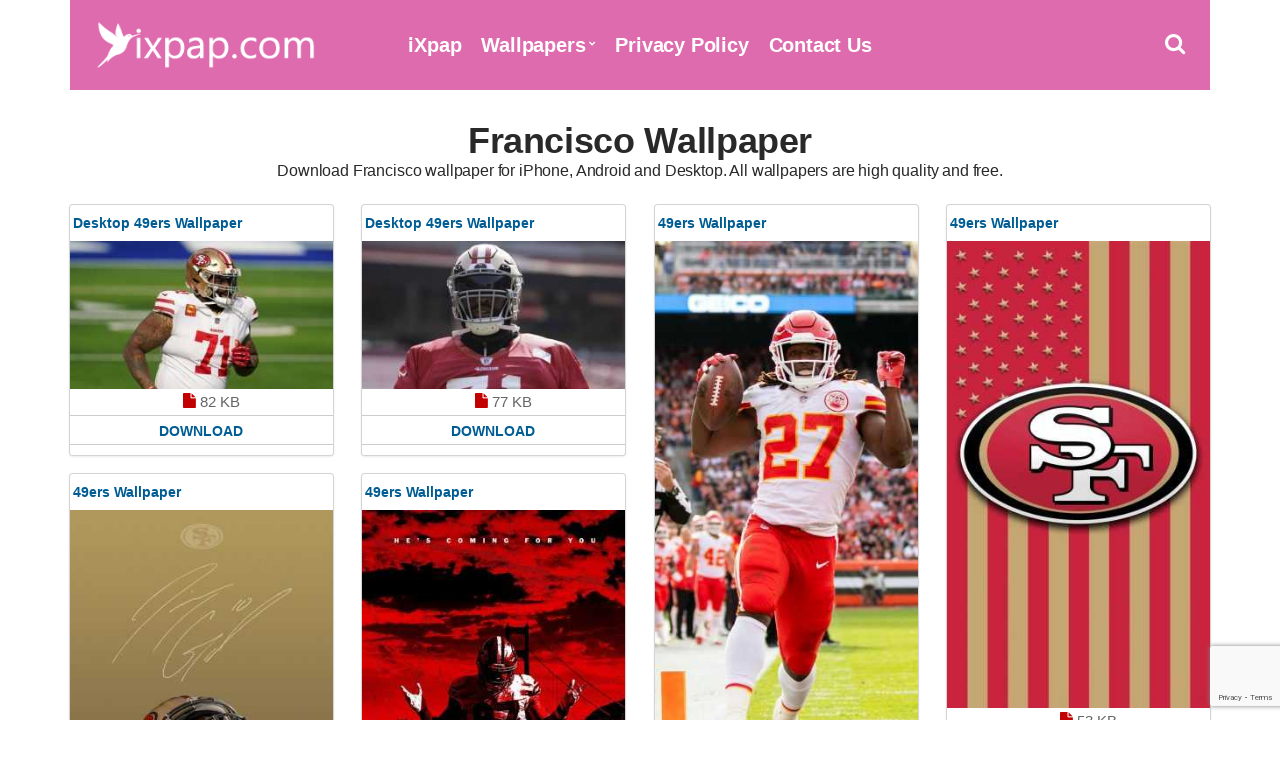

--- FILE ---
content_type: text/html; charset=UTF-8
request_url: https://www.ixpap.com/tag/francisco/
body_size: 3769
content:
<!doctype html><html lang="en-US"><head><meta charset="UTF-8"><meta name="viewport" content="width=device-width, initial-scale=1"><link media="all" href="https://www.ixpap.com/wp-content/cache/autoptimize/css/autoptimize_af01483b38f0c0415a25d6960f686de8.css" rel="stylesheet"><title>Francisco Wallpaper - iXpap</title><meta name="description" content="Download Francisco wallpaper for iPhone, Android and Desktop. All wallpapers are high quality and free." /><meta property="og:description" content="Download Francisco wallpaper for iPhone, Android and Desktop. All wallpapers are high quality and free."><meta name="twitter:description" content="Download Francisco wallpaper for iPhone, Android and Desktop. All wallpapers are high quality and free."><meta name="robots" content="index, follow, max-snippet:-1, max-video-preview:-1, max-image-preview:large" /><link rel="canonical" href="https://www.ixpap.com/tag/francisco/" /><meta property="og:locale" content="en_US"><meta property="og:type" content="object"><meta property="og:title" content="Francisco Wallpaper - iXpap"><meta property="og:url" content="https://www.ixpap.com/tag/francisco/"><meta property="og:site_name" content="iXpap"><meta property="og:image" content="https://www.ixpap.com/img/opengraph.jpg"><meta property="og:image:secure_url" content="https://www.ixpap.com/img/opengraph.jpg"><meta property="og:image:width" content="1200"><meta property="og:image:height" content="630"><meta property="og:image:alt" content="iXpap OpenGraph Image"><meta property="og:image:type" content="image/jpeg"><meta name="twitter:card" content="summary_large_image"><meta name="twitter:title" content="Francisco Wallpaper - iXpap"><meta name="twitter:image" content="https://www.ixpap.com/img/opengraph.jpg"><link rel="shortcut icon" href="https://www.ixpap.com/img/favicon.png" /><link rel="apple-touch-icon" sizes="76x76" href="https://www.ixpap.com/img/favicon-76x76.png"><link rel="apple-touch-icon" sizes="120x120" href="https://www.ixpap.com/img/favicon-120x120.png"><link rel="apple-touch-icon" sizes="152x152" href="https://www.ixpap.com/img/favicon-152x152.png"><link rel="apple-touch-icon" sizes="180x180" href="https://www.ixpap.com/img/favicon-180x180.png"><link rel="icon" type="image/png" href="https://www.ixpap.com/img/favicon-32x32.png" sizes="32x32"><link rel="icon" type="image/png" href="https://www.ixpap.com/img/favicon-194x194.png" sizes="194x194"><link rel="icon" type="image/png" href="https://www.ixpap.com/img/favicon-96x96.png" sizes="96x96"><link rel="icon" type="image/png" href="https://www.ixpap.com/img/favicon-192x192.png" sizes="192x192"><link rel="icon" type="image/png" href="https://www.ixpap.com/img/favicon-16x16.png" sizes="16x16"><meta name="msapplication-TileImage" content="https://www.ixpap.com/img/favicon-32x32.png" /><link rel="manifest" href="https://www.ixpap.com/manifest.json"><meta name="theme-color" content="#dc5996"> <script type='text/javascript' src='//impressexaltsculptor.com/d8/af/fd/d8affd130ad8f594d546637df47ad433.js'></script> <meta name='robots' content='max-image-preview:large' /><link rel="alternate" type="application/rss+xml" title="iXpap &raquo; Francisco Tag Feed" href="https://www.ixpap.com/tag/francisco/feed/" /><style id='wp-img-auto-sizes-contain-inline-css' type='text/css'>img:is([sizes=auto i],[sizes^="auto," i]){contain-intrinsic-size:3000px 1500px}</style> <script type="text/javascript" src="https://www.ixpap.com/wp-includes/js/jquery/jquery.min.js" id="jquery-core-js"></script> <link rel='amphtml' href='https://www.ixpap.com/tag/francisco/amp/'/><link rel="preload" as="font" type="font/woff2" crossorigin href="https://www.ixpap.com/wp-content/themes/ixpap/fonts/fontawesome-webfont.woff2?v=4.7.1"/></head><body><div id="page"><div id="mobilemenu"></div><header class="header"><div class="container"><div class="row"><div class="col-xs-12"><div class="mast-head"><div class="mast-head-search"><form action="https://www.ixpap.com/" class="mast-head-search-form"> <label for="mast-head-search-input" class="sr-only">Search for:</label> <input name="s" type="search" id="mast-head-search-input" class="mast-head-search-input" autocomplete="off" placeholder="Type wallpaper name and hit enter."> <a href="#" title="Dismiss search form" class="mast-head-search-dismiss">&times;<span class="sr-only"> Close Search</span></a></form></div><div class="mast-head-branding"> <a title="iXpap Home Page" href="https://www.ixpap.com" rel="home" aria-current="page"><img width="260" height="60" src="https://www.ixpap.com/img/logo.png" alt="iXpap Logo"></a></div><nav class="nav"><ul id="menu-top-menu" class="navigation-main"><li><a href="https://www.ixpap.com/" title="iXpap Home Page">iXpap</a></li><li class="menu-item-has-children"><a href="#">Wallpapers</a><ul class="sub-menu"><li><a href="https://www.ixpap.com/latest-wallpapers/">Latest Wallpapers</a></li><li><a href="https://www.ixpap.com/most-popular-wallpapers/">Most Popular Wallpapers</a></li><li><a href="https://www.ixpap.com/top-rated-wallpapers/">Top Rated Wallpapers</a></li><li><a href="https://www.ixpap.com/random-wallpapers/">Random Wallpapers</a></li></ul></li><li><a rel="privacy-policy" href="https://www.ixpap.com/privacy-policy/">Privacy Policy</a></li><li><a href="https://www.ixpap.com/contact-us/">Contact Us</a></li></ul></nav><div class="mast-head-utils"> <a title="Open Search" href="#" class="trigger-search"><i class="fa fa-search"></i><span class="sr-only">Open search box</span></a> <a href="#mobilemenu" title="Mobile Menu" class="mobile-menu-trigger"><i class="fa fa-navicon"></i><span class="mobile-menu-trigger-label">Menu</span></a></div></div></div></div></div></header><div class="page-hero"><div class="container"><div class="row"><div class="col-xs-12"><h1 class="page-hero-title mt20">Francisco Wallpaper</h1><h2>Download Francisco wallpaper for iPhone, Android and Desktop. All wallpapers are high quality and free.</h2></div></div></div></div><main class="main"><div class="container"><div class="row"><div class="col-xs-12"><div class="row item-list item-masonry"><div class="col-lg-3 col-md-4 col-xs-6"><section class="card audio-card"><header class="wallpaper"><div class="bottom"><h2><a title="Desktop 49ers Wallpaper" href="https://www.ixpap.com/desktop-49ers-wallpaper-2/">Desktop 49ers Wallpaper</a></h2></div></header><section class="content1 contentstd"> <a href="https://www.ixpap.com/desktop-49ers-wallpaper-2/" title="Desktop 49ers Wallpaper"><img width="300" height="169" src="https://www.ixpap.com/images/2021/03/desktop-49ers-wallpaper-ixpap-1-300x169.jpg" class="attachment-image300 size-image300 wp-post-image" alt="Desktop 49ers Wallpaper" title="Desktop 49ers Wallpaper" decoding="async" fetchpriority="high" srcset="https://www.ixpap.com/images/2021/03/desktop-49ers-wallpaper-ixpap-1-300x169.jpg 300w, https://www.ixpap.com/images/2021/03/desktop-49ers-wallpaper-ixpap-1-768x432.jpg 768w, https://www.ixpap.com/images/2021/03/desktop-49ers-wallpaper-ixpap-1-500x281.jpg 500w, https://www.ixpap.com/images/2021/03/desktop-49ers-wallpaper-ixpap-1.jpg 1600w" sizes="(max-width: 300px) 100vw, 300px" /></a></section><div class="centerr"> <span class="one"> <i class="fa fa-file" id="two"></i> 82 KB</span> <a title="Desktop 49ers Wallpaper" href="https://www.ixpap.com/desktop-49ers-wallpaper-2/"><div class="c2">Download</div></a></div></section></div><div class="col-lg-3 col-md-4 col-xs-6"><section class="card audio-card"><header class="wallpaper"><div class="bottom"><h2><a title="Desktop 49ers Wallpaper" href="https://www.ixpap.com/desktop-49ers-wallpaper/">Desktop 49ers Wallpaper</a></h2></div></header><section class="content1 contentstd"> <a href="https://www.ixpap.com/desktop-49ers-wallpaper/" title="Desktop 49ers Wallpaper"><img width="300" height="169" src="https://www.ixpap.com/images/2021/03/desktop-49ers-wallpaper-ixpap-300x169.jpg" class="attachment-image300 size-image300 wp-post-image" alt="Desktop 49ers Wallpaper" title="Desktop 49ers Wallpaper" decoding="async" srcset="https://www.ixpap.com/images/2021/03/desktop-49ers-wallpaper-ixpap-300x169.jpg 300w, https://www.ixpap.com/images/2021/03/desktop-49ers-wallpaper-ixpap-768x432.jpg 768w, https://www.ixpap.com/images/2021/03/desktop-49ers-wallpaper-ixpap-500x281.jpg 500w, https://www.ixpap.com/images/2021/03/desktop-49ers-wallpaper-ixpap.jpg 1600w" sizes="(max-width: 300px) 100vw, 300px" /></a></section><div class="centerr"> <span class="one"> <i class="fa fa-file" id="two"></i> 77 KB</span> <a title="Desktop 49ers Wallpaper" href="https://www.ixpap.com/desktop-49ers-wallpaper/"><div class="c2">Download</div></a></div></section></div><div class="col-lg-3 col-md-4 col-xs-6"><section class="card audio-card"><header class="wallpaper"><div class="bottom"><h2><a title="49ers Wallpaper" href="https://www.ixpap.com/49ers-wallpaper-10/">49ers Wallpaper</a></h2></div></header><section class="content1 contentstd"> <a href="https://www.ixpap.com/49ers-wallpaper-10/" title="49ers Wallpaper"><img width="300" height="650" src="https://www.ixpap.com/images/2021/03/hd-49-ers-wallpaper-ixpap-300x650.jpg" class="attachment-image300 size-image300 wp-post-image" alt="49ers Wallpaper" title="49ers Wallpaper" decoding="async" srcset="https://www.ixpap.com/images/2021/03/hd-49-ers-wallpaper-ixpap-300x650.jpg 300w, https://www.ixpap.com/images/2021/03/hd-49-ers-wallpaper-ixpap-768x1663.jpg 768w, https://www.ixpap.com/images/2021/03/hd-49-ers-wallpaper-ixpap-500x1083.jpg 500w, https://www.ixpap.com/images/2021/03/hd-49-ers-wallpaper-ixpap.jpg 1125w" sizes="(max-width: 300px) 100vw, 300px" /></a></section><div class="centerr"> <span class="one"> <i class="fa fa-file" id="two"></i> 241 KB</span> <a title="49ers Wallpaper" href="https://www.ixpap.com/49ers-wallpaper-10/"><div class="c2">Download</div></a></div></section></div><div class="col-lg-3 col-md-4 col-xs-6"><section class="card audio-card"><header class="wallpaper"><div class="bottom"><h2><a title="49ers Wallpaper" href="https://www.ixpap.com/49ers-wallpaper-9/">49ers Wallpaper</a></h2></div></header><section class="content1 contentstd"> <a href="https://www.ixpap.com/49ers-wallpaper-9/" title="49ers Wallpaper"><img width="300" height="534" src="https://www.ixpap.com/images/2021/03/hd-49-ers-wallpaper-ixpap-1-300x534.jpg" class="attachment-image300 size-image300 wp-post-image" alt="49ers Wallpaper" title="49ers Wallpaper" decoding="async" loading="lazy" srcset="https://www.ixpap.com/images/2021/03/hd-49-ers-wallpaper-ixpap-1-300x534.jpg 300w, https://www.ixpap.com/images/2021/03/hd-49-ers-wallpaper-ixpap-1-500x889.jpg 500w, https://www.ixpap.com/images/2021/03/hd-49-ers-wallpaper-ixpap-1.jpg 750w" sizes="auto, (max-width: 300px) 100vw, 300px" /></a></section><div class="centerr"> <span class="one"> <i class="fa fa-file" id="two"></i> 53 KB</span> <a title="49ers Wallpaper" href="https://www.ixpap.com/49ers-wallpaper-9/"><div class="c2">Download</div></a></div></section></div><div class="col-lg-3 col-md-4 col-xs-6"><section class="card audio-card"><header class="wallpaper"><div class="bottom"><h2><a title="49ers Wallpaper" href="https://www.ixpap.com/49ers-wallpaper-8/">49ers Wallpaper</a></h2></div></header><section class="content1 contentstd"> <a href="https://www.ixpap.com/49ers-wallpaper-8/" title="49ers Wallpaper"><img width="300" height="533" src="https://www.ixpap.com/images/2021/03/49ers-wallpaper-ixpap-300x533.jpg" class="attachment-image300 size-image300 wp-post-image" alt="49ers Wallpaper" title="49ers Wallpaper" decoding="async" loading="lazy" srcset="https://www.ixpap.com/images/2021/03/49ers-wallpaper-ixpap-300x533.jpg 300w, https://www.ixpap.com/images/2021/03/49ers-wallpaper-ixpap-768x1365.jpg 768w, https://www.ixpap.com/images/2021/03/49ers-wallpaper-ixpap-500x889.jpg 500w, https://www.ixpap.com/images/2021/03/49ers-wallpaper-ixpap.jpg 1080w" sizes="auto, (max-width: 300px) 100vw, 300px" /></a></section><div class="centerr"> <span class="one"> <i class="fa fa-file" id="two"></i> 86 KB</span> <a title="49ers Wallpaper" href="https://www.ixpap.com/49ers-wallpaper-8/"><div class="c2">Download</div></a></div></section></div><div class="col-lg-3 col-md-4 col-xs-6"><section class="card audio-card"><header class="wallpaper"><div class="bottom"><h2><a title="49ers Wallpaper" href="https://www.ixpap.com/49ers-wallpaper-7/">49ers Wallpaper</a></h2></div></header><section class="content1 contentstd"> <a href="https://www.ixpap.com/49ers-wallpaper-7/" title="49ers Wallpaper"><img width="300" height="533" src="https://www.ixpap.com/images/2021/03/hd-49-ers-wallpaper-ixpap-2-300x533.jpg" class="attachment-image300 size-image300 wp-post-image" alt="49ers Wallpaper" title="49ers Wallpaper" decoding="async" loading="lazy" srcset="https://www.ixpap.com/images/2021/03/hd-49-ers-wallpaper-ixpap-2-300x533.jpg 300w, https://www.ixpap.com/images/2021/03/hd-49-ers-wallpaper-ixpap-2-768x1365.jpg 768w, https://www.ixpap.com/images/2021/03/hd-49-ers-wallpaper-ixpap-2-500x889.jpg 500w, https://www.ixpap.com/images/2021/03/hd-49-ers-wallpaper-ixpap-2.jpg 1080w" sizes="auto, (max-width: 300px) 100vw, 300px" /></a></section><div class="centerr"> <span class="one"> <i class="fa fa-file" id="two"></i> 227 KB</span> <a title="49ers Wallpaper" href="https://www.ixpap.com/49ers-wallpaper-7/"><div class="c2">Download</div></a></div></section></div><div class="col-lg-3 col-md-4 col-xs-6"><section class="card audio-card"><header class="wallpaper"><div class="bottom"><h2><a title="49ers Wallpaper" href="https://www.ixpap.com/49ers-wallpaper-6/">49ers Wallpaper</a></h2></div></header><section class="content1 contentstd"> <a href="https://www.ixpap.com/49ers-wallpaper-6/" title="49ers Wallpaper"><img width="300" height="533" src="https://www.ixpap.com/images/2021/03/hd-49-ers-wallpaper-ixpap-3-300x533.jpg" class="attachment-image300 size-image300 wp-post-image" alt="49ers Wallpaper" title="49ers Wallpaper" decoding="async" loading="lazy" srcset="https://www.ixpap.com/images/2021/03/hd-49-ers-wallpaper-ixpap-3-300x533.jpg 300w, https://www.ixpap.com/images/2021/03/hd-49-ers-wallpaper-ixpap-3-500x889.jpg 500w, https://www.ixpap.com/images/2021/03/hd-49-ers-wallpaper-ixpap-3.jpg 715w" sizes="auto, (max-width: 300px) 100vw, 300px" /></a></section><div class="centerr"> <span class="one"> <i class="fa fa-file" id="two"></i> 135 KB</span> <a title="49ers Wallpaper" href="https://www.ixpap.com/49ers-wallpaper-6/"><div class="c2">Download</div></a></div></section></div><div class="col-lg-3 col-md-4 col-xs-6"><section class="card audio-card"><header class="wallpaper"><div class="bottom"><h2><a title="49ers Wallpaper" href="https://www.ixpap.com/49ers-wallpaper-5/">49ers Wallpaper</a></h2></div></header><section class="content1 contentstd"> <a href="https://www.ixpap.com/49ers-wallpaper-5/" title="49ers Wallpaper"><img width="300" height="533" src="https://www.ixpap.com/images/2021/03/hd-49-ers-wallpaper-ixpap-4-300x533.jpg" class="attachment-image300 size-image300 wp-post-image" alt="49ers Wallpaper" title="49ers Wallpaper" decoding="async" loading="lazy" srcset="https://www.ixpap.com/images/2021/03/hd-49-ers-wallpaper-ixpap-4-300x533.jpg 300w, https://www.ixpap.com/images/2021/03/hd-49-ers-wallpaper-ixpap-4-768x1365.jpg 768w, https://www.ixpap.com/images/2021/03/hd-49-ers-wallpaper-ixpap-4-500x889.jpg 500w, https://www.ixpap.com/images/2021/03/hd-49-ers-wallpaper-ixpap-4.jpg 1080w" sizes="auto, (max-width: 300px) 100vw, 300px" /></a></section><div class="centerr"> <span class="one"> <i class="fa fa-file" id="two"></i> 160 KB</span> <a title="49ers Wallpaper" href="https://www.ixpap.com/49ers-wallpaper-5/"><div class="c2">Download</div></a></div></section></div><div class="col-lg-3 col-md-4 col-xs-6"><section class="card audio-card"><header class="wallpaper"><div class="bottom"><h2><a title="49ers Wallpaper" href="https://www.ixpap.com/49ers-wallpaper-4/">49ers Wallpaper</a></h2></div></header><section class="content1 contentstd"> <a href="https://www.ixpap.com/49ers-wallpaper-4/" title="49ers Wallpaper"><img width="300" height="533" src="https://www.ixpap.com/images/2021/03/hd-49-ers-wallpaper-ixpap-5-300x533.jpg" class="attachment-image300 size-image300 wp-post-image" alt="49ers Wallpaper" title="49ers Wallpaper" decoding="async" loading="lazy" srcset="https://www.ixpap.com/images/2021/03/hd-49-ers-wallpaper-ixpap-5-300x533.jpg 300w, https://www.ixpap.com/images/2021/03/hd-49-ers-wallpaper-ixpap-5-768x1365.jpg 768w, https://www.ixpap.com/images/2021/03/hd-49-ers-wallpaper-ixpap-5-500x889.jpg 500w, https://www.ixpap.com/images/2021/03/hd-49-ers-wallpaper-ixpap-5.jpg 1080w" sizes="auto, (max-width: 300px) 100vw, 300px" /></a></section><div class="centerr"> <span class="one"> <i class="fa fa-file" id="two"></i> 86 KB</span> <a title="49ers Wallpaper" href="https://www.ixpap.com/49ers-wallpaper-4/"><div class="c2">Download</div></a></div></section></div><div class="col-lg-3 col-md-4 col-xs-6"><section class="card audio-card"><header class="wallpaper"><div class="bottom"><h2><a title="49ers Wallpaper" href="https://www.ixpap.com/49ers-wallpaper-3/">49ers Wallpaper</a></h2></div></header><section class="content1 contentstd"> <a href="https://www.ixpap.com/49ers-wallpaper-3/" title="49ers Wallpaper"><img width="300" height="533" src="https://www.ixpap.com/images/2021/03/hd-49-ers-wallpaper-ixpap-1-300x533.png" class="attachment-image300 size-image300 wp-post-image" alt="49ers Wallpaper" title="49ers Wallpaper" decoding="async" loading="lazy" srcset="https://www.ixpap.com/images/2021/03/hd-49-ers-wallpaper-ixpap-1-300x533.png 300w, https://www.ixpap.com/images/2021/03/hd-49-ers-wallpaper-ixpap-1-768x1365.png 768w, https://www.ixpap.com/images/2021/03/hd-49-ers-wallpaper-ixpap-1-500x889.png 500w, https://www.ixpap.com/images/2021/03/hd-49-ers-wallpaper-ixpap-1.png 1080w" sizes="auto, (max-width: 300px) 100vw, 300px" /></a></section><div class="centerr"> <span class="one"> <i class="fa fa-file" id="two"></i> 1 MB</span> <a title="49ers Wallpaper" href="https://www.ixpap.com/49ers-wallpaper-3/"><div class="c2">Download</div></a></div></section></div><div class="col-lg-3 col-md-4 col-xs-6"><section class="card audio-card"><header class="wallpaper"><div class="bottom"><h2><a title="49ers Wallpaper" href="https://www.ixpap.com/49ers-wallpaper-2/">49ers Wallpaper</a></h2></div></header><section class="content1 contentstd"> <a href="https://www.ixpap.com/49ers-wallpaper-2/" title="49ers Wallpaper"><img width="300" height="225" src="https://www.ixpap.com/images/2021/03/hd-49-ers-wallpaper-ixpap-2-300x225.png" class="attachment-image300 size-image300 wp-post-image" alt="49ers Wallpaper" title="49ers Wallpaper" decoding="async" loading="lazy" srcset="https://www.ixpap.com/images/2021/03/hd-49-ers-wallpaper-ixpap-2-300x225.png 300w, https://www.ixpap.com/images/2021/03/hd-49-ers-wallpaper-ixpap-2-768x576.png 768w, https://www.ixpap.com/images/2021/03/hd-49-ers-wallpaper-ixpap-2-500x375.png 500w, https://www.ixpap.com/images/2021/03/hd-49-ers-wallpaper-ixpap-2.png 2048w" sizes="auto, (max-width: 300px) 100vw, 300px" /></a></section><div class="centerr"> <span class="one"> <i class="fa fa-file" id="two"></i> 1 MB</span> <a title="49ers Wallpaper" href="https://www.ixpap.com/49ers-wallpaper-2/"><div class="c2">Download</div></a></div></section></div><div class="col-lg-3 col-md-4 col-xs-6"><section class="card audio-card"><header class="wallpaper"><div class="bottom"><h2><a title="49ers Wallpaper" href="https://www.ixpap.com/49ers-wallpaper/">49ers Wallpaper</a></h2></div></header><section class="content1 contentstd"> <a href="https://www.ixpap.com/49ers-wallpaper/" title="49ers Wallpaper"><img width="300" height="533" src="https://www.ixpap.com/images/2021/03/hd-49-ers-wallpaper-ixpap-6-300x533.jpg" class="attachment-image300 size-image300 wp-post-image" alt="49ers Wallpaper" title="49ers Wallpaper" decoding="async" loading="lazy" srcset="https://www.ixpap.com/images/2021/03/hd-49-ers-wallpaper-ixpap-6-300x533.jpg 300w, https://www.ixpap.com/images/2021/03/hd-49-ers-wallpaper-ixpap-6-500x889.jpg 500w, https://www.ixpap.com/images/2021/03/hd-49-ers-wallpaper-ixpap-6.jpg 675w" sizes="auto, (max-width: 300px) 100vw, 300px" /></a></section><div class="centerr"> <span class="one"> <i class="fa fa-file" id="two"></i> 147 KB</span> <a title="49ers Wallpaper" href="https://www.ixpap.com/49ers-wallpaper/"><div class="c2">Download</div></a></div></section></div><div class="col-lg-3 col-md-4 col-xs-6"><section class="card audio-card"><header class="wallpaper"><div class="bottom"><h2><a title="49ers Background" href="https://www.ixpap.com/49ers-background-2/">49ers Background</a></h2></div></header><section class="content1 contentstd"> <a href="https://www.ixpap.com/49ers-background-2/" title="49ers Background"><img width="300" height="535" src="https://www.ixpap.com/images/2021/03/hd-49-ers-wallpaper-ixpap-7-300x535.jpg" class="attachment-image300 size-image300 wp-post-image" alt="49ers Background" title="49ers Background" decoding="async" loading="lazy" srcset="https://www.ixpap.com/images/2021/03/hd-49-ers-wallpaper-ixpap-7-300x535.jpg 300w, https://www.ixpap.com/images/2021/03/hd-49-ers-wallpaper-ixpap-7-768x1371.jpg 768w, https://www.ixpap.com/images/2021/03/hd-49-ers-wallpaper-ixpap-7-500x892.jpg 500w, https://www.ixpap.com/images/2021/03/hd-49-ers-wallpaper-ixpap-7.jpg 1440w" sizes="auto, (max-width: 300px) 100vw, 300px" /></a></section><div class="centerr"> <span class="one"> <i class="fa fa-file" id="two"></i> 451 KB</span> <a title="49ers Background" href="https://www.ixpap.com/49ers-background-2/"><div class="c2">Download</div></a></div></section></div><div class="col-lg-3 col-md-4 col-xs-6"><section class="card audio-card"><header class="wallpaper"><div class="bottom"><h2><a title="49ers Background" href="https://www.ixpap.com/49ers-background/">49ers Background</a></h2></div></header><section class="content1 contentstd"> <a href="https://www.ixpap.com/49ers-background/" title="49ers Background"><img width="300" height="450" src="https://www.ixpap.com/images/2021/03/hd-49-ers-wallpaper-ixpap-8-300x450.jpg" class="attachment-image300 size-image300 wp-post-image" alt="49ers Background" title="49ers Background" decoding="async" loading="lazy" srcset="https://www.ixpap.com/images/2021/03/hd-49-ers-wallpaper-ixpap-8-300x450.jpg 300w, https://www.ixpap.com/images/2021/03/hd-49-ers-wallpaper-ixpap-8-768x1152.jpg 768w, https://www.ixpap.com/images/2021/03/hd-49-ers-wallpaper-ixpap-8-500x750.jpg 500w" sizes="auto, (max-width: 300px) 100vw, 300px" /></a></section><div class="centerr"> <span class="one"> <i class="fa fa-file" id="two"></i> 329 KB</span> <a title="49ers Background" href="https://www.ixpap.com/49ers-background/"><div class="c2">Download</div></a></div></section></div><div class="col-lg-3 col-md-4 col-xs-6"><section class="card audio-card"><header class="wallpaper"><div class="bottom"><h2><a title="4K 49ers Wallpaper" href="https://www.ixpap.com/4k-49ers-wallpaper-2/">4K 49ers Wallpaper</a></h2></div></header><section class="content1 contentstd"> <a href="https://www.ixpap.com/4k-49ers-wallpaper-2/" title="4K 49ers Wallpaper"><img width="300" height="533" src="https://www.ixpap.com/images/2021/03/hd-49-ers-wallpaper-ixpap-9-300x533.jpg" class="attachment-image300 size-image300 wp-post-image" alt="4K 49ers Wallpaper" title="4K 49ers Wallpaper" decoding="async" loading="lazy" srcset="https://www.ixpap.com/images/2021/03/hd-49-ers-wallpaper-ixpap-9-300x533.jpg 300w, https://www.ixpap.com/images/2021/03/hd-49-ers-wallpaper-ixpap-9-768x1365.jpg 768w, https://www.ixpap.com/images/2021/03/hd-49-ers-wallpaper-ixpap-9-500x889.jpg 500w, https://www.ixpap.com/images/2021/03/hd-49-ers-wallpaper-ixpap-9.jpg 1080w" sizes="auto, (max-width: 300px) 100vw, 300px" /></a></section><div class="centerr"> <span class="one"> <i class="fa fa-file" id="two"></i> 247 KB</span> <a title="4K 49ers Wallpaper" href="https://www.ixpap.com/4k-49ers-wallpaper-2/"><div class="c2">Download</div></a></div></section></div><div class="col-lg-3 col-md-4 col-xs-6"><section class="card audio-card"><header class="wallpaper"><div class="bottom"><h2><a title="4K 49ers Wallpaper" href="https://www.ixpap.com/4k-49ers-wallpaper/">4K 49ers Wallpaper</a></h2></div></header><section class="content1 contentstd"> <a href="https://www.ixpap.com/4k-49ers-wallpaper/" title="4K 49ers Wallpaper"><img width="300" height="533" src="https://www.ixpap.com/images/2021/03/hd-49-ers-wallpaper-ixpap-10-300x533.jpg" class="attachment-image300 size-image300 wp-post-image" alt="4K 49ers Wallpaper" title="4K 49ers Wallpaper" decoding="async" loading="lazy" srcset="https://www.ixpap.com/images/2021/03/hd-49-ers-wallpaper-ixpap-10-300x533.jpg 300w, https://www.ixpap.com/images/2021/03/hd-49-ers-wallpaper-ixpap-10-500x889.jpg 500w, https://www.ixpap.com/images/2021/03/hd-49-ers-wallpaper-ixpap-10.jpg 720w" sizes="auto, (max-width: 300px) 100vw, 300px" /></a></section><div class="centerr"> <span class="one"> <i class="fa fa-file" id="two"></i> 89 KB</span> <a title="4K 49ers Wallpaper" href="https://www.ixpap.com/4k-49ers-wallpaper/"><div class="c2">Download</div></a></div></section></div><div class="col-lg-3 col-md-4 col-xs-6"><section class="card audio-card"><header class="wallpaper"><div class="bottom"><h2><a title="HD 49ers Wallpaper" href="https://www.ixpap.com/hd-49ers-wallpaper-2/">HD 49ers Wallpaper</a></h2></div></header><section class="content1 contentstd"> <a href="https://www.ixpap.com/hd-49ers-wallpaper-2/" title="HD 49ers Wallpaper"><img width="300" height="533" src="https://www.ixpap.com/images/2021/03/hd-49-ers-wallpaper-ixpap-11-300x533.jpg" class="attachment-image300 size-image300 wp-post-image" alt="HD 49ers Wallpaper" title="HD 49ers Wallpaper" decoding="async" loading="lazy" srcset="https://www.ixpap.com/images/2021/03/hd-49-ers-wallpaper-ixpap-11-300x533.jpg 300w, https://www.ixpap.com/images/2021/03/hd-49-ers-wallpaper-ixpap-11-500x889.jpg 500w, https://www.ixpap.com/images/2021/03/hd-49-ers-wallpaper-ixpap-11.jpg 720w" sizes="auto, (max-width: 300px) 100vw, 300px" /></a></section><div class="centerr"> <span class="one"> <i class="fa fa-file" id="two"></i> 77 KB</span> <a title="HD 49ers Wallpaper" href="https://www.ixpap.com/hd-49ers-wallpaper-2/"><div class="c2">Download</div></a></div></section></div><div class="col-lg-3 col-md-4 col-xs-6"><section class="card audio-card"><header class="wallpaper"><div class="bottom"><h2><a title="HD 49ers Wallpaper" href="https://www.ixpap.com/hd-49ers-wallpaper/">HD 49ers Wallpaper</a></h2></div></header><section class="content1 contentstd"> <a href="https://www.ixpap.com/hd-49ers-wallpaper/" title="HD 49ers Wallpaper"><img width="300" height="533" src="https://www.ixpap.com/images/2021/03/hd-49-ers-wallpaper-ixpap-12-300x533.jpg" class="attachment-image300 size-image300 wp-post-image" alt="HD 49ers Wallpaper" title="HD 49ers Wallpaper" decoding="async" loading="lazy" srcset="https://www.ixpap.com/images/2021/03/hd-49-ers-wallpaper-ixpap-12-300x533.jpg 300w, https://www.ixpap.com/images/2021/03/hd-49-ers-wallpaper-ixpap-12-500x889.jpg 500w, https://www.ixpap.com/images/2021/03/hd-49-ers-wallpaper-ixpap-12.jpg 675w" sizes="auto, (max-width: 300px) 100vw, 300px" /></a></section><div class="centerr"> <span class="one"> <i class="fa fa-file" id="two"></i> 46 KB</span> <a title="HD 49ers Wallpaper" href="https://www.ixpap.com/hd-49ers-wallpaper/"><div class="c2">Download</div></a></div></section></div><div class="col-lg-3 col-md-4 col-xs-6"><section class="card audio-card"><header class="wallpaper"><div class="bottom"><h2><a title="49 Ers Wallpaper" href="https://www.ixpap.com/49-ers-wallpaper/">49 Ers Wallpaper</a></h2></div></header><section class="content1 contentstd"> <a href="https://www.ixpap.com/49-ers-wallpaper/" title="49 Ers Wallpaper"><img width="300" height="533" src="https://www.ixpap.com/images/2021/03/49-ers-wallpaper-ixpap-300x533.jpg" class="attachment-image300 size-image300 wp-post-image" alt="49 Ers Wallpaper" title="49 Ers Wallpaper" decoding="async" loading="lazy" srcset="https://www.ixpap.com/images/2021/03/49-ers-wallpaper-ixpap-300x533.jpg 300w, https://www.ixpap.com/images/2021/03/49-ers-wallpaper-ixpap-768x1365.jpg 768w, https://www.ixpap.com/images/2021/03/49-ers-wallpaper-ixpap-500x889.jpg 500w, https://www.ixpap.com/images/2021/03/49-ers-wallpaper-ixpap.jpg 1080w" sizes="auto, (max-width: 300px) 100vw, 300px" /></a></section><div class="centerr"> <span class="one"> <i class="fa fa-file" id="two"></i> 91 KB</span> <a title="49 Ers Wallpaper" href="https://www.ixpap.com/49-ers-wallpaper/"><div class="c2">Download</div></a></div></section></div></div><nav class="navigation"> <a href="https://www.ixpap.com/tag/francisco/page/2/" class="btn btn-sm btn-load-entries">Load More</a></nav></div></div></div></main><footer class="footer"><div class="foot"><div class="container"><div class="row"><div class="col-xs-12"><p>All Rights Reserved. © 2026 iXpap.com<br>Pamper your phone. <i class="fa fa-heart"></i></p></div></div></div></div></footer></div> <script type="speculationrules">{"prefetch":[{"source":"document","where":{"and":[{"href_matches":"/*"},{"not":{"href_matches":["/wp-*.php","/wp-admin/*","/images/*","/wp-content/*","/wp-content/plugins/*","/wp-content/themes/ixpap/*","/*\\?(.+)"]}},{"not":{"selector_matches":"a[rel~=\"nofollow\"]"}},{"not":{"selector_matches":".no-prefetch, .no-prefetch a"}}]},"eagerness":"conservative"}]}</script> <script type="text/javascript" src="https://www.google.com/recaptcha/api.js?render=6LfMpJcqAAAAAALy9TBF4F1lxHl1zFoMjNhcUBZD&amp;ver=3.0" id="google-recaptcha-js"></script> <script type="text/javascript" src="https://www.ixpap.com/wp-includes/js/dist/vendor/wp-polyfill.min.js" id="wp-polyfill-js"></script> <script type="text/javascript" id="wpcf7-recaptcha-js-before">var wpcf7_recaptcha={"sitekey":"6LfMpJcqAAAAAALy9TBF4F1lxHl1zFoMjNhcUBZD","actions":{"homepage":"homepage","contactform":"contactform"}};</script>  <script async src="https://www.googletagmanager.com/gtag/js?id=UA-190740615-1"></script> <script>window.dataLayer=window.dataLayer||[];function gtag(){dataLayer.push(arguments);}
gtag('js',new Date());gtag('config','UA-190740615-1');</script>  <script defer src="https://www.ixpap.com/wp-content/cache/autoptimize/js/autoptimize_203f5a718828ef36e5f51e43adc18869.js"></script><script defer src="https://static.cloudflareinsights.com/beacon.min.js/vcd15cbe7772f49c399c6a5babf22c1241717689176015" integrity="sha512-ZpsOmlRQV6y907TI0dKBHq9Md29nnaEIPlkf84rnaERnq6zvWvPUqr2ft8M1aS28oN72PdrCzSjY4U6VaAw1EQ==" data-cf-beacon='{"version":"2024.11.0","token":"10673aef08ad41fab866589412be5157","r":1,"server_timing":{"name":{"cfCacheStatus":true,"cfEdge":true,"cfExtPri":true,"cfL4":true,"cfOrigin":true,"cfSpeedBrain":true},"location_startswith":null}}' crossorigin="anonymous"></script>
</body></html>
<!-- Dynamic page generated in 0.219 seconds. -->
<!-- Cached page generated by WP-Super-Cache on 2026-02-01 14:32:43 -->

<!-- super cache -->

--- FILE ---
content_type: text/html; charset=utf-8
request_url: https://www.google.com/recaptcha/api2/anchor?ar=1&k=6LfMpJcqAAAAAALy9TBF4F1lxHl1zFoMjNhcUBZD&co=aHR0cHM6Ly93d3cuaXhwYXAuY29tOjQ0Mw..&hl=en&v=N67nZn4AqZkNcbeMu4prBgzg&size=invisible&anchor-ms=20000&execute-ms=30000&cb=7l9x8evt01f4
body_size: 48615
content:
<!DOCTYPE HTML><html dir="ltr" lang="en"><head><meta http-equiv="Content-Type" content="text/html; charset=UTF-8">
<meta http-equiv="X-UA-Compatible" content="IE=edge">
<title>reCAPTCHA</title>
<style type="text/css">
/* cyrillic-ext */
@font-face {
  font-family: 'Roboto';
  font-style: normal;
  font-weight: 400;
  font-stretch: 100%;
  src: url(//fonts.gstatic.com/s/roboto/v48/KFO7CnqEu92Fr1ME7kSn66aGLdTylUAMa3GUBHMdazTgWw.woff2) format('woff2');
  unicode-range: U+0460-052F, U+1C80-1C8A, U+20B4, U+2DE0-2DFF, U+A640-A69F, U+FE2E-FE2F;
}
/* cyrillic */
@font-face {
  font-family: 'Roboto';
  font-style: normal;
  font-weight: 400;
  font-stretch: 100%;
  src: url(//fonts.gstatic.com/s/roboto/v48/KFO7CnqEu92Fr1ME7kSn66aGLdTylUAMa3iUBHMdazTgWw.woff2) format('woff2');
  unicode-range: U+0301, U+0400-045F, U+0490-0491, U+04B0-04B1, U+2116;
}
/* greek-ext */
@font-face {
  font-family: 'Roboto';
  font-style: normal;
  font-weight: 400;
  font-stretch: 100%;
  src: url(//fonts.gstatic.com/s/roboto/v48/KFO7CnqEu92Fr1ME7kSn66aGLdTylUAMa3CUBHMdazTgWw.woff2) format('woff2');
  unicode-range: U+1F00-1FFF;
}
/* greek */
@font-face {
  font-family: 'Roboto';
  font-style: normal;
  font-weight: 400;
  font-stretch: 100%;
  src: url(//fonts.gstatic.com/s/roboto/v48/KFO7CnqEu92Fr1ME7kSn66aGLdTylUAMa3-UBHMdazTgWw.woff2) format('woff2');
  unicode-range: U+0370-0377, U+037A-037F, U+0384-038A, U+038C, U+038E-03A1, U+03A3-03FF;
}
/* math */
@font-face {
  font-family: 'Roboto';
  font-style: normal;
  font-weight: 400;
  font-stretch: 100%;
  src: url(//fonts.gstatic.com/s/roboto/v48/KFO7CnqEu92Fr1ME7kSn66aGLdTylUAMawCUBHMdazTgWw.woff2) format('woff2');
  unicode-range: U+0302-0303, U+0305, U+0307-0308, U+0310, U+0312, U+0315, U+031A, U+0326-0327, U+032C, U+032F-0330, U+0332-0333, U+0338, U+033A, U+0346, U+034D, U+0391-03A1, U+03A3-03A9, U+03B1-03C9, U+03D1, U+03D5-03D6, U+03F0-03F1, U+03F4-03F5, U+2016-2017, U+2034-2038, U+203C, U+2040, U+2043, U+2047, U+2050, U+2057, U+205F, U+2070-2071, U+2074-208E, U+2090-209C, U+20D0-20DC, U+20E1, U+20E5-20EF, U+2100-2112, U+2114-2115, U+2117-2121, U+2123-214F, U+2190, U+2192, U+2194-21AE, U+21B0-21E5, U+21F1-21F2, U+21F4-2211, U+2213-2214, U+2216-22FF, U+2308-230B, U+2310, U+2319, U+231C-2321, U+2336-237A, U+237C, U+2395, U+239B-23B7, U+23D0, U+23DC-23E1, U+2474-2475, U+25AF, U+25B3, U+25B7, U+25BD, U+25C1, U+25CA, U+25CC, U+25FB, U+266D-266F, U+27C0-27FF, U+2900-2AFF, U+2B0E-2B11, U+2B30-2B4C, U+2BFE, U+3030, U+FF5B, U+FF5D, U+1D400-1D7FF, U+1EE00-1EEFF;
}
/* symbols */
@font-face {
  font-family: 'Roboto';
  font-style: normal;
  font-weight: 400;
  font-stretch: 100%;
  src: url(//fonts.gstatic.com/s/roboto/v48/KFO7CnqEu92Fr1ME7kSn66aGLdTylUAMaxKUBHMdazTgWw.woff2) format('woff2');
  unicode-range: U+0001-000C, U+000E-001F, U+007F-009F, U+20DD-20E0, U+20E2-20E4, U+2150-218F, U+2190, U+2192, U+2194-2199, U+21AF, U+21E6-21F0, U+21F3, U+2218-2219, U+2299, U+22C4-22C6, U+2300-243F, U+2440-244A, U+2460-24FF, U+25A0-27BF, U+2800-28FF, U+2921-2922, U+2981, U+29BF, U+29EB, U+2B00-2BFF, U+4DC0-4DFF, U+FFF9-FFFB, U+10140-1018E, U+10190-1019C, U+101A0, U+101D0-101FD, U+102E0-102FB, U+10E60-10E7E, U+1D2C0-1D2D3, U+1D2E0-1D37F, U+1F000-1F0FF, U+1F100-1F1AD, U+1F1E6-1F1FF, U+1F30D-1F30F, U+1F315, U+1F31C, U+1F31E, U+1F320-1F32C, U+1F336, U+1F378, U+1F37D, U+1F382, U+1F393-1F39F, U+1F3A7-1F3A8, U+1F3AC-1F3AF, U+1F3C2, U+1F3C4-1F3C6, U+1F3CA-1F3CE, U+1F3D4-1F3E0, U+1F3ED, U+1F3F1-1F3F3, U+1F3F5-1F3F7, U+1F408, U+1F415, U+1F41F, U+1F426, U+1F43F, U+1F441-1F442, U+1F444, U+1F446-1F449, U+1F44C-1F44E, U+1F453, U+1F46A, U+1F47D, U+1F4A3, U+1F4B0, U+1F4B3, U+1F4B9, U+1F4BB, U+1F4BF, U+1F4C8-1F4CB, U+1F4D6, U+1F4DA, U+1F4DF, U+1F4E3-1F4E6, U+1F4EA-1F4ED, U+1F4F7, U+1F4F9-1F4FB, U+1F4FD-1F4FE, U+1F503, U+1F507-1F50B, U+1F50D, U+1F512-1F513, U+1F53E-1F54A, U+1F54F-1F5FA, U+1F610, U+1F650-1F67F, U+1F687, U+1F68D, U+1F691, U+1F694, U+1F698, U+1F6AD, U+1F6B2, U+1F6B9-1F6BA, U+1F6BC, U+1F6C6-1F6CF, U+1F6D3-1F6D7, U+1F6E0-1F6EA, U+1F6F0-1F6F3, U+1F6F7-1F6FC, U+1F700-1F7FF, U+1F800-1F80B, U+1F810-1F847, U+1F850-1F859, U+1F860-1F887, U+1F890-1F8AD, U+1F8B0-1F8BB, U+1F8C0-1F8C1, U+1F900-1F90B, U+1F93B, U+1F946, U+1F984, U+1F996, U+1F9E9, U+1FA00-1FA6F, U+1FA70-1FA7C, U+1FA80-1FA89, U+1FA8F-1FAC6, U+1FACE-1FADC, U+1FADF-1FAE9, U+1FAF0-1FAF8, U+1FB00-1FBFF;
}
/* vietnamese */
@font-face {
  font-family: 'Roboto';
  font-style: normal;
  font-weight: 400;
  font-stretch: 100%;
  src: url(//fonts.gstatic.com/s/roboto/v48/KFO7CnqEu92Fr1ME7kSn66aGLdTylUAMa3OUBHMdazTgWw.woff2) format('woff2');
  unicode-range: U+0102-0103, U+0110-0111, U+0128-0129, U+0168-0169, U+01A0-01A1, U+01AF-01B0, U+0300-0301, U+0303-0304, U+0308-0309, U+0323, U+0329, U+1EA0-1EF9, U+20AB;
}
/* latin-ext */
@font-face {
  font-family: 'Roboto';
  font-style: normal;
  font-weight: 400;
  font-stretch: 100%;
  src: url(//fonts.gstatic.com/s/roboto/v48/KFO7CnqEu92Fr1ME7kSn66aGLdTylUAMa3KUBHMdazTgWw.woff2) format('woff2');
  unicode-range: U+0100-02BA, U+02BD-02C5, U+02C7-02CC, U+02CE-02D7, U+02DD-02FF, U+0304, U+0308, U+0329, U+1D00-1DBF, U+1E00-1E9F, U+1EF2-1EFF, U+2020, U+20A0-20AB, U+20AD-20C0, U+2113, U+2C60-2C7F, U+A720-A7FF;
}
/* latin */
@font-face {
  font-family: 'Roboto';
  font-style: normal;
  font-weight: 400;
  font-stretch: 100%;
  src: url(//fonts.gstatic.com/s/roboto/v48/KFO7CnqEu92Fr1ME7kSn66aGLdTylUAMa3yUBHMdazQ.woff2) format('woff2');
  unicode-range: U+0000-00FF, U+0131, U+0152-0153, U+02BB-02BC, U+02C6, U+02DA, U+02DC, U+0304, U+0308, U+0329, U+2000-206F, U+20AC, U+2122, U+2191, U+2193, U+2212, U+2215, U+FEFF, U+FFFD;
}
/* cyrillic-ext */
@font-face {
  font-family: 'Roboto';
  font-style: normal;
  font-weight: 500;
  font-stretch: 100%;
  src: url(//fonts.gstatic.com/s/roboto/v48/KFO7CnqEu92Fr1ME7kSn66aGLdTylUAMa3GUBHMdazTgWw.woff2) format('woff2');
  unicode-range: U+0460-052F, U+1C80-1C8A, U+20B4, U+2DE0-2DFF, U+A640-A69F, U+FE2E-FE2F;
}
/* cyrillic */
@font-face {
  font-family: 'Roboto';
  font-style: normal;
  font-weight: 500;
  font-stretch: 100%;
  src: url(//fonts.gstatic.com/s/roboto/v48/KFO7CnqEu92Fr1ME7kSn66aGLdTylUAMa3iUBHMdazTgWw.woff2) format('woff2');
  unicode-range: U+0301, U+0400-045F, U+0490-0491, U+04B0-04B1, U+2116;
}
/* greek-ext */
@font-face {
  font-family: 'Roboto';
  font-style: normal;
  font-weight: 500;
  font-stretch: 100%;
  src: url(//fonts.gstatic.com/s/roboto/v48/KFO7CnqEu92Fr1ME7kSn66aGLdTylUAMa3CUBHMdazTgWw.woff2) format('woff2');
  unicode-range: U+1F00-1FFF;
}
/* greek */
@font-face {
  font-family: 'Roboto';
  font-style: normal;
  font-weight: 500;
  font-stretch: 100%;
  src: url(//fonts.gstatic.com/s/roboto/v48/KFO7CnqEu92Fr1ME7kSn66aGLdTylUAMa3-UBHMdazTgWw.woff2) format('woff2');
  unicode-range: U+0370-0377, U+037A-037F, U+0384-038A, U+038C, U+038E-03A1, U+03A3-03FF;
}
/* math */
@font-face {
  font-family: 'Roboto';
  font-style: normal;
  font-weight: 500;
  font-stretch: 100%;
  src: url(//fonts.gstatic.com/s/roboto/v48/KFO7CnqEu92Fr1ME7kSn66aGLdTylUAMawCUBHMdazTgWw.woff2) format('woff2');
  unicode-range: U+0302-0303, U+0305, U+0307-0308, U+0310, U+0312, U+0315, U+031A, U+0326-0327, U+032C, U+032F-0330, U+0332-0333, U+0338, U+033A, U+0346, U+034D, U+0391-03A1, U+03A3-03A9, U+03B1-03C9, U+03D1, U+03D5-03D6, U+03F0-03F1, U+03F4-03F5, U+2016-2017, U+2034-2038, U+203C, U+2040, U+2043, U+2047, U+2050, U+2057, U+205F, U+2070-2071, U+2074-208E, U+2090-209C, U+20D0-20DC, U+20E1, U+20E5-20EF, U+2100-2112, U+2114-2115, U+2117-2121, U+2123-214F, U+2190, U+2192, U+2194-21AE, U+21B0-21E5, U+21F1-21F2, U+21F4-2211, U+2213-2214, U+2216-22FF, U+2308-230B, U+2310, U+2319, U+231C-2321, U+2336-237A, U+237C, U+2395, U+239B-23B7, U+23D0, U+23DC-23E1, U+2474-2475, U+25AF, U+25B3, U+25B7, U+25BD, U+25C1, U+25CA, U+25CC, U+25FB, U+266D-266F, U+27C0-27FF, U+2900-2AFF, U+2B0E-2B11, U+2B30-2B4C, U+2BFE, U+3030, U+FF5B, U+FF5D, U+1D400-1D7FF, U+1EE00-1EEFF;
}
/* symbols */
@font-face {
  font-family: 'Roboto';
  font-style: normal;
  font-weight: 500;
  font-stretch: 100%;
  src: url(//fonts.gstatic.com/s/roboto/v48/KFO7CnqEu92Fr1ME7kSn66aGLdTylUAMaxKUBHMdazTgWw.woff2) format('woff2');
  unicode-range: U+0001-000C, U+000E-001F, U+007F-009F, U+20DD-20E0, U+20E2-20E4, U+2150-218F, U+2190, U+2192, U+2194-2199, U+21AF, U+21E6-21F0, U+21F3, U+2218-2219, U+2299, U+22C4-22C6, U+2300-243F, U+2440-244A, U+2460-24FF, U+25A0-27BF, U+2800-28FF, U+2921-2922, U+2981, U+29BF, U+29EB, U+2B00-2BFF, U+4DC0-4DFF, U+FFF9-FFFB, U+10140-1018E, U+10190-1019C, U+101A0, U+101D0-101FD, U+102E0-102FB, U+10E60-10E7E, U+1D2C0-1D2D3, U+1D2E0-1D37F, U+1F000-1F0FF, U+1F100-1F1AD, U+1F1E6-1F1FF, U+1F30D-1F30F, U+1F315, U+1F31C, U+1F31E, U+1F320-1F32C, U+1F336, U+1F378, U+1F37D, U+1F382, U+1F393-1F39F, U+1F3A7-1F3A8, U+1F3AC-1F3AF, U+1F3C2, U+1F3C4-1F3C6, U+1F3CA-1F3CE, U+1F3D4-1F3E0, U+1F3ED, U+1F3F1-1F3F3, U+1F3F5-1F3F7, U+1F408, U+1F415, U+1F41F, U+1F426, U+1F43F, U+1F441-1F442, U+1F444, U+1F446-1F449, U+1F44C-1F44E, U+1F453, U+1F46A, U+1F47D, U+1F4A3, U+1F4B0, U+1F4B3, U+1F4B9, U+1F4BB, U+1F4BF, U+1F4C8-1F4CB, U+1F4D6, U+1F4DA, U+1F4DF, U+1F4E3-1F4E6, U+1F4EA-1F4ED, U+1F4F7, U+1F4F9-1F4FB, U+1F4FD-1F4FE, U+1F503, U+1F507-1F50B, U+1F50D, U+1F512-1F513, U+1F53E-1F54A, U+1F54F-1F5FA, U+1F610, U+1F650-1F67F, U+1F687, U+1F68D, U+1F691, U+1F694, U+1F698, U+1F6AD, U+1F6B2, U+1F6B9-1F6BA, U+1F6BC, U+1F6C6-1F6CF, U+1F6D3-1F6D7, U+1F6E0-1F6EA, U+1F6F0-1F6F3, U+1F6F7-1F6FC, U+1F700-1F7FF, U+1F800-1F80B, U+1F810-1F847, U+1F850-1F859, U+1F860-1F887, U+1F890-1F8AD, U+1F8B0-1F8BB, U+1F8C0-1F8C1, U+1F900-1F90B, U+1F93B, U+1F946, U+1F984, U+1F996, U+1F9E9, U+1FA00-1FA6F, U+1FA70-1FA7C, U+1FA80-1FA89, U+1FA8F-1FAC6, U+1FACE-1FADC, U+1FADF-1FAE9, U+1FAF0-1FAF8, U+1FB00-1FBFF;
}
/* vietnamese */
@font-face {
  font-family: 'Roboto';
  font-style: normal;
  font-weight: 500;
  font-stretch: 100%;
  src: url(//fonts.gstatic.com/s/roboto/v48/KFO7CnqEu92Fr1ME7kSn66aGLdTylUAMa3OUBHMdazTgWw.woff2) format('woff2');
  unicode-range: U+0102-0103, U+0110-0111, U+0128-0129, U+0168-0169, U+01A0-01A1, U+01AF-01B0, U+0300-0301, U+0303-0304, U+0308-0309, U+0323, U+0329, U+1EA0-1EF9, U+20AB;
}
/* latin-ext */
@font-face {
  font-family: 'Roboto';
  font-style: normal;
  font-weight: 500;
  font-stretch: 100%;
  src: url(//fonts.gstatic.com/s/roboto/v48/KFO7CnqEu92Fr1ME7kSn66aGLdTylUAMa3KUBHMdazTgWw.woff2) format('woff2');
  unicode-range: U+0100-02BA, U+02BD-02C5, U+02C7-02CC, U+02CE-02D7, U+02DD-02FF, U+0304, U+0308, U+0329, U+1D00-1DBF, U+1E00-1E9F, U+1EF2-1EFF, U+2020, U+20A0-20AB, U+20AD-20C0, U+2113, U+2C60-2C7F, U+A720-A7FF;
}
/* latin */
@font-face {
  font-family: 'Roboto';
  font-style: normal;
  font-weight: 500;
  font-stretch: 100%;
  src: url(//fonts.gstatic.com/s/roboto/v48/KFO7CnqEu92Fr1ME7kSn66aGLdTylUAMa3yUBHMdazQ.woff2) format('woff2');
  unicode-range: U+0000-00FF, U+0131, U+0152-0153, U+02BB-02BC, U+02C6, U+02DA, U+02DC, U+0304, U+0308, U+0329, U+2000-206F, U+20AC, U+2122, U+2191, U+2193, U+2212, U+2215, U+FEFF, U+FFFD;
}
/* cyrillic-ext */
@font-face {
  font-family: 'Roboto';
  font-style: normal;
  font-weight: 900;
  font-stretch: 100%;
  src: url(//fonts.gstatic.com/s/roboto/v48/KFO7CnqEu92Fr1ME7kSn66aGLdTylUAMa3GUBHMdazTgWw.woff2) format('woff2');
  unicode-range: U+0460-052F, U+1C80-1C8A, U+20B4, U+2DE0-2DFF, U+A640-A69F, U+FE2E-FE2F;
}
/* cyrillic */
@font-face {
  font-family: 'Roboto';
  font-style: normal;
  font-weight: 900;
  font-stretch: 100%;
  src: url(//fonts.gstatic.com/s/roboto/v48/KFO7CnqEu92Fr1ME7kSn66aGLdTylUAMa3iUBHMdazTgWw.woff2) format('woff2');
  unicode-range: U+0301, U+0400-045F, U+0490-0491, U+04B0-04B1, U+2116;
}
/* greek-ext */
@font-face {
  font-family: 'Roboto';
  font-style: normal;
  font-weight: 900;
  font-stretch: 100%;
  src: url(//fonts.gstatic.com/s/roboto/v48/KFO7CnqEu92Fr1ME7kSn66aGLdTylUAMa3CUBHMdazTgWw.woff2) format('woff2');
  unicode-range: U+1F00-1FFF;
}
/* greek */
@font-face {
  font-family: 'Roboto';
  font-style: normal;
  font-weight: 900;
  font-stretch: 100%;
  src: url(//fonts.gstatic.com/s/roboto/v48/KFO7CnqEu92Fr1ME7kSn66aGLdTylUAMa3-UBHMdazTgWw.woff2) format('woff2');
  unicode-range: U+0370-0377, U+037A-037F, U+0384-038A, U+038C, U+038E-03A1, U+03A3-03FF;
}
/* math */
@font-face {
  font-family: 'Roboto';
  font-style: normal;
  font-weight: 900;
  font-stretch: 100%;
  src: url(//fonts.gstatic.com/s/roboto/v48/KFO7CnqEu92Fr1ME7kSn66aGLdTylUAMawCUBHMdazTgWw.woff2) format('woff2');
  unicode-range: U+0302-0303, U+0305, U+0307-0308, U+0310, U+0312, U+0315, U+031A, U+0326-0327, U+032C, U+032F-0330, U+0332-0333, U+0338, U+033A, U+0346, U+034D, U+0391-03A1, U+03A3-03A9, U+03B1-03C9, U+03D1, U+03D5-03D6, U+03F0-03F1, U+03F4-03F5, U+2016-2017, U+2034-2038, U+203C, U+2040, U+2043, U+2047, U+2050, U+2057, U+205F, U+2070-2071, U+2074-208E, U+2090-209C, U+20D0-20DC, U+20E1, U+20E5-20EF, U+2100-2112, U+2114-2115, U+2117-2121, U+2123-214F, U+2190, U+2192, U+2194-21AE, U+21B0-21E5, U+21F1-21F2, U+21F4-2211, U+2213-2214, U+2216-22FF, U+2308-230B, U+2310, U+2319, U+231C-2321, U+2336-237A, U+237C, U+2395, U+239B-23B7, U+23D0, U+23DC-23E1, U+2474-2475, U+25AF, U+25B3, U+25B7, U+25BD, U+25C1, U+25CA, U+25CC, U+25FB, U+266D-266F, U+27C0-27FF, U+2900-2AFF, U+2B0E-2B11, U+2B30-2B4C, U+2BFE, U+3030, U+FF5B, U+FF5D, U+1D400-1D7FF, U+1EE00-1EEFF;
}
/* symbols */
@font-face {
  font-family: 'Roboto';
  font-style: normal;
  font-weight: 900;
  font-stretch: 100%;
  src: url(//fonts.gstatic.com/s/roboto/v48/KFO7CnqEu92Fr1ME7kSn66aGLdTylUAMaxKUBHMdazTgWw.woff2) format('woff2');
  unicode-range: U+0001-000C, U+000E-001F, U+007F-009F, U+20DD-20E0, U+20E2-20E4, U+2150-218F, U+2190, U+2192, U+2194-2199, U+21AF, U+21E6-21F0, U+21F3, U+2218-2219, U+2299, U+22C4-22C6, U+2300-243F, U+2440-244A, U+2460-24FF, U+25A0-27BF, U+2800-28FF, U+2921-2922, U+2981, U+29BF, U+29EB, U+2B00-2BFF, U+4DC0-4DFF, U+FFF9-FFFB, U+10140-1018E, U+10190-1019C, U+101A0, U+101D0-101FD, U+102E0-102FB, U+10E60-10E7E, U+1D2C0-1D2D3, U+1D2E0-1D37F, U+1F000-1F0FF, U+1F100-1F1AD, U+1F1E6-1F1FF, U+1F30D-1F30F, U+1F315, U+1F31C, U+1F31E, U+1F320-1F32C, U+1F336, U+1F378, U+1F37D, U+1F382, U+1F393-1F39F, U+1F3A7-1F3A8, U+1F3AC-1F3AF, U+1F3C2, U+1F3C4-1F3C6, U+1F3CA-1F3CE, U+1F3D4-1F3E0, U+1F3ED, U+1F3F1-1F3F3, U+1F3F5-1F3F7, U+1F408, U+1F415, U+1F41F, U+1F426, U+1F43F, U+1F441-1F442, U+1F444, U+1F446-1F449, U+1F44C-1F44E, U+1F453, U+1F46A, U+1F47D, U+1F4A3, U+1F4B0, U+1F4B3, U+1F4B9, U+1F4BB, U+1F4BF, U+1F4C8-1F4CB, U+1F4D6, U+1F4DA, U+1F4DF, U+1F4E3-1F4E6, U+1F4EA-1F4ED, U+1F4F7, U+1F4F9-1F4FB, U+1F4FD-1F4FE, U+1F503, U+1F507-1F50B, U+1F50D, U+1F512-1F513, U+1F53E-1F54A, U+1F54F-1F5FA, U+1F610, U+1F650-1F67F, U+1F687, U+1F68D, U+1F691, U+1F694, U+1F698, U+1F6AD, U+1F6B2, U+1F6B9-1F6BA, U+1F6BC, U+1F6C6-1F6CF, U+1F6D3-1F6D7, U+1F6E0-1F6EA, U+1F6F0-1F6F3, U+1F6F7-1F6FC, U+1F700-1F7FF, U+1F800-1F80B, U+1F810-1F847, U+1F850-1F859, U+1F860-1F887, U+1F890-1F8AD, U+1F8B0-1F8BB, U+1F8C0-1F8C1, U+1F900-1F90B, U+1F93B, U+1F946, U+1F984, U+1F996, U+1F9E9, U+1FA00-1FA6F, U+1FA70-1FA7C, U+1FA80-1FA89, U+1FA8F-1FAC6, U+1FACE-1FADC, U+1FADF-1FAE9, U+1FAF0-1FAF8, U+1FB00-1FBFF;
}
/* vietnamese */
@font-face {
  font-family: 'Roboto';
  font-style: normal;
  font-weight: 900;
  font-stretch: 100%;
  src: url(//fonts.gstatic.com/s/roboto/v48/KFO7CnqEu92Fr1ME7kSn66aGLdTylUAMa3OUBHMdazTgWw.woff2) format('woff2');
  unicode-range: U+0102-0103, U+0110-0111, U+0128-0129, U+0168-0169, U+01A0-01A1, U+01AF-01B0, U+0300-0301, U+0303-0304, U+0308-0309, U+0323, U+0329, U+1EA0-1EF9, U+20AB;
}
/* latin-ext */
@font-face {
  font-family: 'Roboto';
  font-style: normal;
  font-weight: 900;
  font-stretch: 100%;
  src: url(//fonts.gstatic.com/s/roboto/v48/KFO7CnqEu92Fr1ME7kSn66aGLdTylUAMa3KUBHMdazTgWw.woff2) format('woff2');
  unicode-range: U+0100-02BA, U+02BD-02C5, U+02C7-02CC, U+02CE-02D7, U+02DD-02FF, U+0304, U+0308, U+0329, U+1D00-1DBF, U+1E00-1E9F, U+1EF2-1EFF, U+2020, U+20A0-20AB, U+20AD-20C0, U+2113, U+2C60-2C7F, U+A720-A7FF;
}
/* latin */
@font-face {
  font-family: 'Roboto';
  font-style: normal;
  font-weight: 900;
  font-stretch: 100%;
  src: url(//fonts.gstatic.com/s/roboto/v48/KFO7CnqEu92Fr1ME7kSn66aGLdTylUAMa3yUBHMdazQ.woff2) format('woff2');
  unicode-range: U+0000-00FF, U+0131, U+0152-0153, U+02BB-02BC, U+02C6, U+02DA, U+02DC, U+0304, U+0308, U+0329, U+2000-206F, U+20AC, U+2122, U+2191, U+2193, U+2212, U+2215, U+FEFF, U+FFFD;
}

</style>
<link rel="stylesheet" type="text/css" href="https://www.gstatic.com/recaptcha/releases/N67nZn4AqZkNcbeMu4prBgzg/styles__ltr.css">
<script nonce="VzOKArzaebULaV8GT5OLmg" type="text/javascript">window['__recaptcha_api'] = 'https://www.google.com/recaptcha/api2/';</script>
<script type="text/javascript" src="https://www.gstatic.com/recaptcha/releases/N67nZn4AqZkNcbeMu4prBgzg/recaptcha__en.js" nonce="VzOKArzaebULaV8GT5OLmg">
      
    </script></head>
<body><div id="rc-anchor-alert" class="rc-anchor-alert"></div>
<input type="hidden" id="recaptcha-token" value="[base64]">
<script type="text/javascript" nonce="VzOKArzaebULaV8GT5OLmg">
      recaptcha.anchor.Main.init("[\x22ainput\x22,[\x22bgdata\x22,\x22\x22,\[base64]/[base64]/[base64]/[base64]/[base64]/UltsKytdPUU6KEU8MjA0OD9SW2wrK109RT4+NnwxOTI6KChFJjY0NTEyKT09NTUyOTYmJk0rMTxjLmxlbmd0aCYmKGMuY2hhckNvZGVBdChNKzEpJjY0NTEyKT09NTYzMjA/[base64]/[base64]/[base64]/[base64]/[base64]/[base64]/[base64]\x22,\[base64]\\u003d\\u003d\x22,\[base64]/CocOAwrrCjQ1/[base64]/CosKEwqjDslzDk35ewoFvHXciZnUdwpsUwq/Cs31aEsK5w4p0TMK8w7HChsO5wpDDrQx1wrY0w6M/w7FyRBzDozUeKcKWwozDiDTDmwVtPUnCvcO3JMOQw5vDjUvClGlCw6Ipwr/[base64]/CkDnDpjLCjcKTSEjChCTCjcKvMh1OcRE7YMKOw5VVwqV0OQ3DoWZTw5vCliprwoTCpjnDo8OdZwx+wr4KfE0ow5xgUMKhbsKXw5pCEsOEIx7Cr15bMgHDh8OpJcKsXGwrUAjDj8ORK0jCi2zCkXXDkHY9wrbDh8O/ZMO8w6/[base64]/[base64]/DssOCw4QHwojClC06w6gYw77CvsKhPsKDT20Uwr7ClyIadWNKSh09wp52TMOiw7zCnSbDrGHCjHd3BMOtHcKjw5/CicKPVhjDpMKVX0XCn8OyRcOJJhgdEsO8wrfDhMKdwpTCu0LDmsO3CMKpw4/[base64]/CpsKjexNieQ/DmxoPwpLDmsKgwqV8V0rClRMcw5kuZ8OxwonDh3c4w4stBsOIwr1Yw4dxX35Uw4xOPUYsLjDDjsOBw4Qvw5nCsnhjIMKKVMKCwp9hNhnDhx4gw6UnNcOLwrFLNHfDisOTwr0BTzQXwq3CmloRKngZwpJPfMKBfcO4GnJ/RsOIGg7DqVvCmhMrNB9deMOsw7LCh1hAw54KPE8SwptxSlHCgiDCvcO2RnR2SsOiIcOvwo0YwqjCkcKTVkVPw7nCqFFYwoIFC8O7eD4vQDAIZ8K/w63DlcOxwqzChMOEw6J/wqJwYTfDmMKhR2XCnxRBwpdYX8Kowp7CqsKow5jDpcOZw4gBwrUPw5vDl8KzEcKOwqDDl2liZ07CjsOsw5taw68UwqwOwr/Dpzc6UDpoJHphb8OQL8Oce8KJwovClcKJQcOhw7ppwqNCw5stGAvCkBI2bCnCpTrCiMKnw4XCs0hPccOZw6nCucKDbcORw4fCnBd4w4LCjUYXw6JMG8KfJ2/[base64]/Cm8OrPsOOw6IGw6BaR20kZcKkZ8Ozw7TDusK/aMKTwq4awrLDiSvDpcOww53DqV4Jwqccw6zDt8OvEmIVO8OdIcKlUcOYwpFiw6p2Ag/DpV8dfsKqw5Axwr/DpQHCtBTDkTDCoMOXw43CssOnYx0VXcOOw4nDiMK2wozCh8KuND/CmxPDg8KsYMOYw70iwrnCt8Kcw51Gw65jUQslw4/Cl8O4A8OAw69swqzDsSTDlB3CssO1w7TDpMOeZMKUwqM1wrPDq8Obwo53wqzDvAPDii3DhlA7woHChjDCkjtTDcOwWcOFw5EOw4rCg8O2E8K3DAQuUcOtw4vCq8OEw67Dn8OCw5bCicO8ZsKAVwPDk37ClMOAw6/CssO3w47Dl8KsK8Kuwp51WGQyI07CtsKiB8ORwrFww5obw6/[base64]/DtsOHw4Jhw55vwqHCvj/CuGMOCcOiw5/ChcKLwpc/[base64]/DlMKQwp1QwpdMDMKnFmjCisOewqHDjA5RImvCisK7w6tjGgHCt8O4wpkAw6/CoMOyIkl3SsOgw5t5worCkMOJGMKgwqbCtMKpwp4bbFU3w4HCmTTCrsOFwrXCn8Kqa8KMwq/Cl2xvw4bCtWhDw4fCrHQJwok9wpzDlFEdwrIfw6HChsODdxXDql3Cjw3DshwAw7DDtBTDuwbDq2/CgcKfw7PCpEYtecOjwoHDpFUVworCggHDuSvCrsKdOcOZfTXDkcOLwrTDkz3Dl0Yvwo9Pwo7DrMKwOMKkX8OZKcO4wrtQw5dFwrU9w6wSw4/[base64]/[base64]/WcKULQBJAEzDlMKCw5vCgMKzwqtswo/[base64]/[base64]/DqhpCXsK6UMKqecKIw6gpH3oOGsK2dwrCtCB8HcKywrp6IDwcwprDlUDDn8K+asOwwqHDi3vDjsOOw7DCtF8Pw53DkV3DqsOkw4N1T8KXBMKJw4XCm115KMKuw4g9LMO7w4lNwrl6K2Z3wqPCkMOSwooyTcO6w7PCuwZFTcOPw5EMKMOvwrRZIMKiwqnCki/DgsO6bsO7dG/DlzZKwq7CiBDCr0Fzw6EgewN8KjFUwoAVezVdwrPDpi9yZMO9fMK3EFxpGTTDkMKfwoRjwp7Dh2Aywr3CjhVtUsK3EcKkZnLCqWzDo8KRI8KLwqvDjcKFG8K6aMKuLQUOw4ZewpzDkABhecOkwq4Ywo7Cs8KMFWrDocOLwrNzBSDCmS97woPDs3/[base64]/c8O+WMK4wro1wp7DlMK3cgfClsKRw5gTwqgfwqnCgVgZwqgXPj1vwoHDh2R0fUU0wqLDrgkHOFHCpsOoFDrDjMOqwp81wo9LecOYdz1CPsKSHF12w4p4wqYqw7/DisOswqwyNzlewo5+LMOQwoTCnXk8SxtKw5ooCnbChsKbwoVFwqw3wo/Dv8Krw6IxwohLwqvDqcKOw5zCv0jDv8KVeS9yGF5swoh7woxoR8Ovw6vDjFwnBRLDhMKTwp1Dwq0lY8K8w7xmTHHCmwhuwoMrwqPCny/Dmzw8w4DDpCjCgjzCpMKCw6kgNzcFw7N5McKNfsKYwrHCr0PCvzTCrj/[base64]/eygcGEHDjTrCrMKcMcKvFMKcJGFTSyhOw68yw5TCrcKCYMOnIcKAwrhhfiFxw5V9LjnDqy5YdnjCozjCiMKCwpzDq8O9w7tqKUjCj8KJw67DrUQ/[base64]/ChMKtNAtxejIdacKowrrCgcKcw6DDmXbDuzPDmMK4w7zDpktXX8OvVcOGVwkNTsORwr8awr4pTWvDkcKEUxpyIcK/w7rCvTRiw5FFIHwhZHXCr37CpMK4w5TDtcOIBg3CncKyw7PDlMKROSpBNnHCtcOLTGTCohoIw6dsw6hDOXzDusOcw64NA2FJPcK8w5JlVMKww5hdaml3LQTDmkUMf8Olwo1Pwr/CuVHCisO2wrNASsKCT3YqLX0JwprDjsKMU8O0w4PCnwprZ3/[base64]/Cl8OxNRMnP0vCkQgmLj1jOsKjwogvwrQ+Y1UyAMKQwqk2UcOcwoFXTcK8w5YGw7bClQPCpQVRJsK9woLCpsKOw4XDpsOsw5DDv8KZw5DCpMOEw4lQwpRiDsOLScK5w49Ywr/CsQNTC0U8A8OBIj5bSMKLOQDDqiNjS3cVwoPChsOTw6HCscKkW8O3QcKHXVxYw5Y8wp7CmFN4Q8KHVVPDoHzCgcOoF1jCocKUAsO6UCd7HsOBIsO9OFXCnA1FwrV3wqIcQsOEw6/[base64]/Drm93KF7CkBRTwr/Cm8OAQijDscO/FsKRBMO/[base64]/CtMOYQcO9wqXDtgbDhMKOwrJYOsKLwrTDg8K9WDk0QcKXw6DCoFMHeWRMw7LDl8K2w68UfhXCk8Opw6PDqsKYwprCgy8qw55Kw5HDnxrDlcOcQmIWPW8cwrhfRcOvwohHcn3DvcKiwrHDk1QWMsKtI8Khw7gVw78tLcKVC0zDpDYIWcOow7xfw5c/SWQiwrdLYRfCgj/DgcOYw7VDCsK7WlrDusKow6fCvgfCkcOSw4TCp8KgTcOHC3HChsKZwrzCuiEPQWXDnzPCmybCpsKYK1NVDsOKYcOHFS0uIDx3w7xjI1LCnUQ1Wl9LDMKNf2HCu8KdwoTDogtEF8OLYXnCuDzChsOsJTdcw4M2J1zDqF8Vw5TCjybDicKWBj7CrsOAwp5jQMOwH8OeR2/CiyUywq/DrCLCiMOgw53Dj8K8Omltwrh7w7ZxDcKtEMOmwo/DvThmw5vDrWwXw4LDlhnChAYew41adcOyFsKowr4AdSfDjBsxFcK2NUHCqcKKw4ZjwpVZw7Mjwp/[base64]/XF7DgsOSwq/CmGXDkQ1yUQbDkcO/R8ORw6BAQsKYw7nDiMKdKcKTWMO+wq0kw6xDw71Owo/CpE7ClHI0QMKCw79ww6JJG1VewokpwqvDoMKow6LDnV5/[base64]/[base64]/[base64]/RMKdKGZLaAoXAcKuwpHClHbDvMO9UsO+w4HCsCPDjcOWwotlwpgnw7EzEcKnEwjDosKFw4bCicONw5Ydw7QmIgbCiHwEX8O/w6zCtD7DtMOFcsOMWMKPw5JLw6DDkRrDi29YUcKgXsOGDGkoN8KaRMOSwpExD8OVeFzDgsKWw4PDvMKIXWbDpGomZMKpEHPDkcOlw7IEw4VDIjwGX8OmCMK0w6HCvsOcw6fCicO8w5LCjGPDsMKNw7BAQi/Ck0rDocKcTMOUwqbDrlFEw7XDgx0nwpbDmXHDgAoqX8OMwoAuwrBUw4HCm8Osw5DCt15TYAbDhsO/YFtufMKBw48dP2HCiMOjwrLCtyNnw4AeQUk6wrIdw7bCjcKuwqw4wqDDnMOZwqJqw5MZw45KcEfDjBM+JgduwpEnfEktG8KpwrXCpz1VNCgiwqTDq8OcMlo3Q0Ncwq/CgsKYw4rCiMKHwp0iw5fCksO0wpF6JcKAwoTDqcOGwpvChlIgw7bChsKiMsK8LcODwofDvcOPRMK0dBQ/Gx/CsBZyw7QgwrXCnlXCvRvDrMOxw6fDrSrDs8O8YAfDuDsZwrQtG8ONJ0bDhE3CsFNvJsO5FhbCggliw6DCoAVQw73ChhTDo392wp55XiY9wpM0wqJgYAjDiWd7XcOsw4wXwp/[base64]/CkQhVw7YFDcO1wo/CgcOTS8OuJ8OQZB7ChsKORsOqw6xmw5RJP0wedMOrw5PCjmDDuEzDik3CgsOewosvwqR4wofDtCFlMANew4JpVRDCh1oZCinCjBHCsERHB1olI1TCpsOSd8KcVMODwpvDrxzCg8KRRMOnw6hFfcOeQ1LCv8KTKGVjNcOOBknDgMOWUT/Cr8KRw7HDl8ObJ8KLKcKZVEFiXhDDsMKxfD/CjcKHw63CpsOQRRjCjSw5KcOQEmzCucOPw6wOM8Kzw5B+K8KrCMKpw6rDlMK7wrHCoMOdw5lRYsKkwpE7bwgBwoDCsMO7MkpwKgN2woACwrt1dMOSesK4wo1AI8KDwp4pw5NTwrPClnMuw4Bgw701PkkVwq/CnRBDTcOjw5p+w58Jw5VpccO/w7zCgMK0w5IcRcOxIWvDpCnDhcOzwq3DhHTCimbDp8KMwrvCvwrDqAfDoQfDi8KBwqPDiMOzDMKJwqN+Z8Oue8KeRMOkJ8Kzw7Euw7xbw6LDi8KpwpJDJMKuw4LDsiYzeMKHw7VMwrEFw6V/w7xSRsKhIsOVIcKuNjQFNR18c33Dkl/Dn8OaDsOtwpZCawAQCcOiwp7CphzDol5pJMKow6DCk8OCw7vDgsKEKcOqw6XDrSfCmcObwqnDpnE3D8OswrFGw4IQwphJwoUzwrVIwo1tWWliBcKuRMKcw7N/b8KnwqHDvcK7w6XDvMKJK8KxPjnDuMKsXgFyBMOUWTTDgsKJYsOxHiRyJsOGHmcpwprDoX0ER8K+w7ICw4rCnMKpwojDrMKpw5nChjvCnB/CucKVJmw7HigvwpHDjkTCkWPDsiPDqsKXw5MFwooJw6V8eW5/XB/CkloHwqEuw5ZIw4XDsXHDhiLDncKaDl92w5zCp8Oew53CrFjCvsKGbcOgw6VqwoUdZG96X8Kmw4zDlsOiwqTCtMKiIcOBSxPCkThowr7CtsK6bsKowp9zwqZZOMOLw6F/RljCucO8wrUeRsKYFh7Dt8ORVQERXlAialDCklh5F2bDucKBCkpXZMOOT8Kgw5DCvnbDqMOsw4cbw6DCtznCj8KLPU3Co8OBT8KXIHfDqUzDnVJPwrc1w7F5wo/Chm7DncKmWCbClcOoBWjDvgvDik8Kw5DDnSkSwqoDw4vCu2gGwpkFasKHCMKuwpzDiB8Ow5DDn8OccsOYw4JowqE7w5zCrCk2YHbDojHCmMKVw4rCt0zDklg+RAIFNsOxwopowqPCuMKvwqnDgArCrQ0Xw4gqacKvwpPDucKFw7jCvgUYwpRiN8KzwoXDhMO/eiViwrs0L8K0S8Kkw7Mgfi3DuVwPw5fDi8KaOVspbWfCtcKyCcKVwqPDiMK/JMKlw6t3LsOuJGvDrGTDtsOIVcK3woPDn8KewrxrHxQBw7kNanTCksKow4ZHKHTDkUjClsO+wqR9V2gNw5DCk1gBwpI9J3HDtMOKw5rCvFBOw75Gwq/CiR/DiC5Gw5TDvjfDuMK4w70jSMKyw77Dn2TCl3jDuMKgwr4sD0Ubw5hdwqgKfsK/PMONwrfCugXCp13CsMK5WTpsfcKNwpDChMO/w6PCucKnJ28CeBzClhrCs8K+HmgdWcOyScOtw4HCmcOIEsK7wrUBfMKcw75cO8KSwqTClCVzwozDq8KAccKiw51tw4onw4zCucOfFMK2w5NAw7vDisO6MQnDgHl6w7bClcO/[base64]/w4BZYsKbwrjDkCPDuB9jw6sTWcOjZ8Kfw47Cp2lCwrtbeRnDn8Kyw7LChUPDscOLwq1ow6g0OwnCkXEPXl7DlFHCpMKeCcO7d8KGwpDCicOEwoJqHMOzwpsDPmfDtcKEFQPCuQ9LLV3Dk8OFw4jDssOxwqJ8woPCq8Kcw5tbw6t/[base64]/[base64]/wpY9w6XDpMKiHizDl0JRRcOMAxvDksK/CCDDjMOrFsKtw49awrzDsjPDkAzCgCLCg27DgH7DvcKpNikPw45Hw70FCcK6RsKEPWd2IBfCox3CkwvCnynDojXClMKHwpwMwr/CoMKPOmrDigzCo8KAHyLCrW7DlsO3w6Q4K8KRBFdnw6HCj0HDsRnDp8KIf8OTwq/Dtx0QTl/CuhDDhzzCoCQKdhrClcO0wqc/[base64]/Cg0IOR8Kaw4tbOMKOw7oiw7NUUMKuw7MeVy1nw6I7ccO+w5FGwrPDu8K1fXTCvMK2aB0lw48cw6tgcw3CusOLNmTDtAY2NzIzSxMWwpZfHjvDrjDDsMKuFi5fCcK2YsKHwrthaQ/Dj2nCoiUaw4UUZF/Dt8OUwpzDkxLDlMObfsO5w40SFT5NCRDDlB5xwp/[base64]/ClsKRN8O7CsO5w77Cv3wlaS5Mw4hzGcKCw6AjAsOCwobDkk3CswkRw7fDk2BMw4lqJF1cw4jDn8OUB3vDqMKdG8K+dcKPb8Kfwr7CoVrCicKOBcOOdxjDjX3Dn8OUwr/Cn1NbSMOvw5ltGWgQI0XDrjMaU8KGw7FrwpAEfRPCn2PCpU8kwpZXworDmsODwpjDuMO/[base64]/V3bDp0xlwqbCtsKIQcOUQ8OGw7/CsV3CojFmwrrDgcKuOmnDqR0EBhDCqVhQPQZoHG/Cp2dBwpYfwogGeSlbwrZ0GsK2f8KTdsObw6zCssKrw77DuWvChhQyw4VVw5hAdgXCvA/ClV0PTcKxw4cDAl3CkcOTfcKrHsKOWMKVM8O5w4bCnEPCrlXColJiBcKaUMOnLcKqw6lSeCkxw6kCOgZNHMOPShNOc8K2YRwmwq/Cuk4hfhERKMOWwoVBQELDsMKyA8O7wrfDvDMDacONw5AIcsOgCEZ0wp9SQB/DrcO1a8OKwpzDjWjDoD9nw4kjYsOzwpjDmmoOWcOfw5VuTcOTwoIHw6bCnsKdShbCjsK6Gm3DhwQsw4c5ZMKaSMOfNcKhwpcSw4vClz5QwpgywpwtwoUMwoYacsKEF2dRwolCwq57DwjCsMK0w73Dnjxew4ZaI8Knw5/DjcKrASpqw7nDt1zClinCscOwfQ4Awq7CnUU2w5/CgQh9QFXDk8O7woYewpTCiMOgwpUpwpQ5C8O1w4PDkG7ClcOjwrjCgsOMwqEBw6s0HBnDvht7wpJOw5xuQyDCoClhOcOSF0kPCXjDucKhwoPDpyLClsOJwqBCGsKaM8KCwrkXw6jDt8KHb8KKw5YBw40CwolIcXnDkzJ3wpBKw7sswr/CsMOMNcO+wrjDog1+w4snccKhcl3Dnztww4kLIH03w53CgE1yfcO6YMOre8O0FsKbTh3CmA7Dp8OoJcKmHA3CsULDk8KdBcOfw5oJb8KCF8OOw7vCpsKiw41MdcOtwo/Dmw/CpMO8wo/DkcOgGnAXPF/Dt2bDkHULAcKiRT7CtcOxwqxMNA9ewp/CgMKFIwfCpX9fw6DCqRxZVMK1SsOZw6hgwolUCiZIwpTCrgfCr8K3JFYgUBtdIETCjMOFRD7DlxnCl14gasOMw4/CicKGIh14wpY/wrrCjRwnZ1zCnhgawqddwoB4Mm0vKMO6wqXDuMOKwoZ5wqTCtsK/MA/[base64]/bnTDm0cgwoTDhsOtanDCjjbDpMOwBMKPC8KUTMOnw5/Cs1oSwo0lwpfDvlrCncOnKcOIwpzChcO1w4QQw4Vdw4UkCTfCuMKvHsKPFsORekHDhWHDisK6w6PDlHw7wrlRwojDp8ONwo5awpLCuMOGdcKVRsKHHcKUSH/[base64]/wrHDgMKaA8KHSsKsIcOEHcKjw4pPwpbCrMO6w63Cm8Ocw7fDhcOjS8K3w6o6wotDEMOCwrZywrzDl1kHZ2xUw5tNwpovPDkmHsKewrrCq8O+wqnCuR7CnCcEFcKFSsKDasKpw4DCvMOjDg/Dk3wIIx/DpsKxOcOSLDo1cMOaM23Dv8KCLcK/wr7CkMOMNMKjw6LDujvClivCs2XDvMOTw5HDtMKIM283NXtKRyPCmcOFwqbDs8Khwo7DjsO/HMKcFjFUI31qwpInJsOgLR3CssKUwoQlw6HClV8RwqrCrsKOwpPClAnDusOJw4jCtsOZwpJNwqFiE8KbwoDDk8OmH8O5JcKpw6jCnsOxZ1vChC7DphvCucOFw7x1WkRcGcOywqwtC8KPwrLDnMONeTPDosKJcsOPwr/Dq8KpTcK9aCUDW3TCsMOqQ8KVakNNw5XCuiYYJ8ORPSNzwrjDr8O5SnnCvMKTw5VKOMKTMMOQwodMw7xDcMObwoM3NBgCSQhrYnHCicKsJMKuGnHDkMKMBsKvSGYDwrbCqsO0RsObXC/DucOAwpoePsK3w6ZRw6sPdR5DG8OgAEbCgB7CksKDGsOtAnbCuMK2woI/woB3wofCp8OawrHDhWAew5EOwqg5NsKPXMOGTxZROcKzw4/DkntTdiDCusOicS4gBMKCTUI8w7F4f2LDscKxPsKTay/[base64]/DosOHRHDDuQsYLVY8wpEnB8KBwr/ClsOqfcKfQTpcalgQwoFAw5TCkMOJAmhMc8K2w4UTw494YmMFI13DucKXRi8PegvDqsOQwp/DgRHCicKiSUFGWhfDicKgdgPCp8O8wpPDiiDDrnNyVMKlwpVGw4TDtQoewoDDv0dxKcOsw71/w4NnwrB2H8K/NMKwC8OsZ8KKwowvwpQWw6IudcO6OMOaKsOOw6XClcKxw4PDiD5Rw4TDmn5rI8OID8OFbcKUWcK2O29sS8KRw4LDpMOLwqjCssK5S3VOVMKuU25QwqPCpcKSwq3Cm8K7NsORDTJVShQxdU50bMOtbMK8wobChcKDwoYNw5PCmsO/w4dRYMOVKMOrL8OSw7AGwpzCj8OCwpLDi8OnwrMtPVLDtA3CuMKCTFvCm8Omw47DkQTCvEHCv8K3w55gDcOOD8O5w5nCr3XDpyhFw5zDqMOVRcKuw7/DgMOZwqdhGsOpwonDpcKXMsO1w4RqYMOTaBHDrcO5w6/CkzlBw7PDrsOVO0PDj2HCoMKSw7t0wp4GM8Ktw4l0UMOufxnCqMKtHFHCmnPDmR9jMsOGZGvDkFXDrRPCgGLCl1TCpkgpV8KnYsKbwoXDhsKFwqXDoDnDhGnCgHLChcO/w6ElNzXDiRTCmgnChsKPHsKyw4ljwoULcsKDdHNTw6ZATnZ/woHCoMOkLcKiFxbDjkvCtMODwoXCnjRmwr3Ds37Cqm90KijDgTR/JyrCq8OYB8KLwpkxw4U3wqIYQyoCF3fCnMONw4/Csk0Aw6PCsCzChB/[base64]/DiMK6wozDs1fCocKPUMO1TsKzw4vClMOjwrvCqcKdworCvsK7wrsYPRcTw5LDtFrCjXkVU8KUb8KkwrfCl8OZw5JvwrfCtcK4w7Q5YSpLNwhcw6Fsw47CnMOhXcKNWy/ClMKWwpXDsMOlPcO3ccOkHMKiVsKJSizDjizCiw3DoFPCv8O/EyLDkUzDv8K8w4swwrDDpAhWwoHDnsOCa8KrZ11FfA4rwoJPVsKcwoHDpipdM8Knw4ArwrQMS2nCl3dcbEQZHyrCpFdiSBnDkQDDs1tcw4HDvXVRw7nCqcOFWyMWwqTCvsOuwoJ/wrIzwqdGbsOyw7/CmgLDlQTCkXNnwrfDtHjDhsO+wrlPwr8ZfMKQwojDicO9wrtlw6U9w7jDmUjCmj1UGy7Cr8OEwoXClcKmNsObw4HDnXvDgsKtccKCGHd/w4XCssOzYwpwdcK6QWpFwrUow7k0wrRGCcKnSEPDssKTw5ZIFcK5cilWw5cIwqHDuhNvdcOUHWrCjMOeBx7CmMKTNwlCw6Jvw7obVcKPw5rCnsKyPMO5exIFw5HDscKCw4NJFsOXwokHw6LCswJ1WcKAc3PDn8K3LA/ClzTCsmLDvsOtwpvCiMKqUybCpMOJeA9Awrt/PQBsw6wPRGvCmUHDiTssa8OrWcKMw7bDukTDtMOwwonDi17Dty/[base64]/dnbDlcOMdjXDr8OrF8OhCwYiw6/DkcOyYhHCqcObcBPDrWkrwr9Bwo9FwqEpwo8FwpAjZlLDvVLDp8OIJyQVOy7Cg8KVwrRyE2DCr8O5QFPCtDvDscKeN8O5AcKaHsObw4tFwqPCuUDChxfDvCYcwqnCssKiTBIww71bTMO2Z8ODw5FwGcOKGU9YQWtbw5cvDx7CtCrCsMOKb0PDucOmw4/[base64]/[base64]/DvxwCdXbCn3JMwpR2OFnDmMO5McOnwpTDn07CqMOFw5zCsMKfIQdxwpDChMK3wqhLw6xrGsKjMsOpSsOYw41ywqbDhw7CqsKoMRTCqE3CisKKaAfDtsOuWMO8w7zDv8Ogw7UAwqRafFLDlMO+fgE3wpDCiyTCrljDn1EUOxd9wo3Cpn8cJU/DlGjDqsKZdi9HwrVISApnL8KdUsK/GHvCslfDsMOaw5R/wq5qf35kw4Y9wr/CmgvCrzwXAcKOenkBwqwTRcKXYMK6w5rCtjcRwoNHw5fDmG3Cnj3DucORBlLDinbCo2sQw7wtQnLDrsK/wo8ELsOnw4XChXjDq1jCpjVRQcKKasOvLsKUNQ4iXWJ4wr0xw4/DoQI3AsOvwrLDoMKdwrcRUMOsEsKHw7ZMw5Y8C8OawqHDiRTDqxjDssOZTCfCqsKdH8KXw73CsnAwHmLDuAzDrcOOw5NSZsOTLcKYwppDw7tpQXrCrsOeP8KLCi8Aw6XDh3p/wqcmWmPDngl2wrslwpBow5oLVx/CjDHDtMO2w7nCp8OIw7PCr1nDmcK1wpJFw7Naw4ooW8K7ZsOOP8KteDzDl8OIw5PDgV/[base64]/Cp1DDgsO4wpTDs19Iw7TDpcK8w4fCu8Oqb8O8Wl/ClsKUwp/[base64]/[base64]/CtMOza8OaScKTw7DCg8KLwrE3wr/CvmPCtBlbW1lnXUXDq0fDj8OeXcKUwrzCgMK+wp3Dl8Ozw4BfCm8JBUcyfFleRsOewq/CrzfDr20wwoE0w4DDtsKxw54kwqDCucKPRlMow54FN8K8QSPDpcOuCcK0fG5fw7bDmlHDnMKhSzwRNMOgwpPDozYmwo3DvMOZw6NYw7XCugdcJsKwSMOkB23Dk8OwBUtdw50oVcOfOm/Dm1NlwrsMwoo2wr5bRTHCszjClGrDpCfDnnPDosONFRRYdyEew7vDvn1ow6XCnsOew6UVwqjDjMOaVGIrw71owoJxcMOVJHvCkVjDt8K9Yg9jBBzDnMKWIzvDq0Q1w7kLw5wYOCs5G3TCmsK6I0nDt8KCFMKXL8Ozw7V2VcKLDFMzwp/CtS3DmwMbw48sRgNUw5djwoHDrnfDnC4kKG1vw7fDh8KBw7M9wrsbN8Ogwpd9wpLCtcOKw4/DngrDusOkw7LCvm4NHAfCn8Okw7trVsO9w4JDw43CsXcDwq9XEE8lDMKYw6ldwovDpMKVw5hzLMOSJ8OSKsKaJF4YwpASw4/Ci8OZw5DCr07Ch1lnf3kbw4XCkD1Ow4p9NsKvwpJdXcOQbzlZX10pDcOgwqrCkDlVJsKXwopcRcOUXsOAwo7DnVsnw5DCssOBwoJvw5VEUMOnwo/CkSzCusKKwrXDssOvXsKAdhXDhAfCribDicKhwpfCtcKiw4FYw71tw7TDqXLDp8OVwpbCuEPDkcKtK1hiwp8+w6xQfcKLwpMAesKxw4rDhy3DkXjDvjUmw5Fiwr3DoBfDncKJWsO8wpLCv8K4w4MEMCTDrA9hwoF3wrJRwoVkw6xIJsK1LQTCs8OXw4/CucKlUkQXwppOAhtgw5DDiFHCt1QXaMO4JFzDjHXDoMKJwoDDmFVRw7DCqsOUw6kUfcOiwrjDmALCn2PDjhEWwpLDn1XDm39bC8OGKsKVwpbCpgbDkAbCnsKkwp8aw5hJBMKowoEew7UhOcKcwrYeU8Owdg9zG8OVAcOgCFpBw4c1w6bCosOrwqJcwrfCpBbDhgFPME/[base64]/[base64]/Cr8KswrzDicOfZwp/wq/CqAkdS8OzED9xw61SwoXCqG7Cu0zDr2HCoMOZwqMKw5Ndw6DDk8OAQ8O2JzHCg8K6w7UHwp13wqRNw49Uwpd3wpZOwoc6I3wEw759NDYPAg/DslQlw5fCisOkw4jCn8ODFsOGdsOYw5Vjwr57XU7CgRsvEndcwoDDhwtAw7vDqcK3wr8pWSYGwpvCjcK6EWnCncKzWsK/[base64]/wp/CssKIwrjDoVJRw6DDjh1jwo0bYUHCkcO/EnNnSDFlPcOsF8KhBXZ+ZMKDw6bCpUBIwpkeBWHDq2J2w7DCj1vChsK1aRYmw5XCgWoPwpnCvB1tW1XDvg/[base64]/CkcOxVjZDwoPDgsKgKFcDBcObcXwPwosyw6FxNcKXw5/[base64]/CuMKHw60iwrcuNxQ8w63Ct8KdUsKbcDvCtMO1w6bChsKxwr7DicKiwoXCjiPDnsKmwpgjwqDCgcKmCGTCsRN8bcK/wpTDl8KIwrcowp1wWMOgw7pRA8OjSsO7wpXDuzYPwr7DpMOcSMOGwqBqB1siwpdvw7HDs8O1wqHDpBnCtcO9Mz/DvMOzwpPDkGQMw659w6l3csK7w5EPwpzCi1goZwlZwpTDgGTCo30KwrITwrvDs8K/NsKnw6kjwqVqN8OFw7B4wpgcwpnDlHbCu8Kfw5p/[base64]/CksOXw5/DvcK9LCklQ8Obw5DCryTDt8KRL00FwqI4wqTDs2XDnD59MsODw6/[base64]/w6TCoMO5CcOHwr/DuMOfw4LCrsOwd20BOwTChRZUM8O/[base64]/DvjzDncOcw504YixEFMOXw4TCvXBUwpTCocOVw483wplRw54MwpccOsK2wrbCkcKHw6YGDQRBesK+UUrCqMKWDcKXw7kcw4Inw6ZXY1Qjw6XCtMOOwqbCslJxw6UhwoB/wrhzwpjCskTCijLDn8KwFCPDk8OGUXPCk8KUaXLDmMONaE8qenI4wo/DvhBCwoUmw6dYw58Cw6F5WSrCj0YiOMOrw5zCg8OxTcKmVBjDnF4ww7g/wrTCqcO3a3Vgw5LDhsKRAmzDh8Kqw6vCtnXClsK2wp8XLsKXw4pDex/DtMKKwrnDihTCvRfDvsO4KGrCm8OndULDgMKZw6M3wr3CrS1+wpjCk1jCr2rDnsKNw7rCljV/[base64]/DgUwFw58uTMOvw7vCicOqPMKAw4rCiULCpGZSw4c2wqHDqMOzwqJELcKDw5DDicKww7QuYsKBD8O5b3HCvT3DvsKOw7s0Q8OYCcOqw7M5esKuw6vCpmF1w7/DnCnDry84KnwIw4sYOcKZw6/DgQnDtcK6wojCjxMoI8KAS8KDRirDniLCjBsoJjbDnGhVG8OzKlXDgcOswpJIFnjChD/DjnXCqsOYQsOdCMKUw4bDqcO4wocrFV8xwrDCscKZI8O4KwERw5IHw4/DiAoAw5XCscK6wojCg8Odw6I7HEdpPcOPdMKxw5bCusKAChPDmMKzw4ADfsKLwpZVw5Q4w5PCosOkIMK1KUFTdsKzNCvCkMKHN2Z4wqskwoNkZcO/[base64]/DszJvwqkZw6vDqVfCrwI1wp/Ci8KgwpkRwp7Cv0gpecOQKnpEwqtpE8OlZgPCs8OVUSvDvQBiwodaG8KvBsO2wph7UMKiDT7DvXh/woAlwostfAJEcsKDT8KRw4ptPsKeHsOWemJ2wrHCiQfCkMKKwrJtcW0JVEwSw7zDk8KrwpXChsKuCUfDmVIyUcK2w7xSXMOfw4rCmC8Cw5HCmMKqMhlzwqo0VcObbMK1wotadGLDl3leRcOIGBbCq8KqGcKPZmrDnX/[base64]/[base64]/CksKEamg7w7RiPMOZw5MMN0XCtRDCs0YTw6bDtC7DlQ/ChsOfc8KLwo9fw7zDkFHCnDzCuMK5YBjCu8OlGcKVwpzDjFVuNXnCu8OXZQDCrHh6w4TDtsK2U3jDmsOHwoc9wo0GP8OmE8KpeCrCjXLCk2cNw7B2WVrCu8K/w4DCmcOTw57ChcOkw4Auw7BQwoDCvcKGwqnCgMOpwpknw5jCnjbChkJ9w4vDlsOpw7fDm8OfwrDDgsK9JUbCvsKRe3QmKsKOL8KaDynCnMKLw6oaw67DpsKVwoHDqUp6WMOTQMKmwrLChsO+KhPCvEBHwrDDucOhwqzCmsKOw5Q6w6c/[base64]/DsMOKwqUpw4MRw6s3J8KYw6EQNF/DmAldwok5w6rChMOWIh47S8KUEiXDiy7ClD5iTxs/woQpwr7CtVvDqQzCjAdDwo3CsT7Dm04ew4g7w4LCrAHDqsKWw5ZnIkITFMK2w7HCvMKVw6PCk8Ocw4LCmj4YLsOUw6NAw5bCq8KaN0otwrvDoRMoR8KlwqHCssOaIsKiwp0rGsKOUMKtTTQAw5InX8O5w5bDq1TCr8OsbmdRTBpGw6jDhjt/wpTDnSYIU8KgwqVQWMOrw7fClUzDv8Ouw7bDr05bOHfDpsKANHnDqVRDAR/[base64]/Do8OuTsK6wrvCvXDDucK1R1nCgMOiw7gyKxvCj8KGKcO5L8KWw7vCh8KDThfCvXrCjsKGwpMHw4txw5tWVWkcAjxcwprCoh7DlyNKSTZCw6R3ZCl4EMK+MW1Hw7gzGyMFwqMWdcKZU8K5TiTDhEPDjcKVw7/DlVrCp8OLH00oEUXCgcK4wrTDisKDW8OxDcO5w4LCkGXDncK0DBrCpsKPC8OzwqPCgcO2Tg/DhxjCuXfCv8KCRMO1d8OKZ8OBwqEQOMO6wonCksO3ZQnCkxMhwqnClA8gwot/[base64]/Dh8OgN8OTwrbDi8K8esOSwq3DhHIIUzIxbgLDuMOsw4c+b8OhVCEMw6TDkGXDuRbDhF8bWsKSw5YFfcK1wow9wrHDmcO7Nm7Dj8KGeUPCmkfCiMKFJ8O/[base64]/w7UlwoVLw6Fbwq9Vw4bDhVHClA7DhBXDrlnCkx1MYsOYUsKWLXXDsifCjQ0ADcOJwq3CusKRwqENTMK7WMOJwpXCjcOpdW3CsMKewoo6wpJFw63CtcOBalDCp8K9C8OQw6LDhsKTw7QowrRhHA3ChsOHY3zChE/[base64]/CjMKowq3DuQ7CqWTDmcKGwoYswoMbwpBZK8OqwoDDrzQvesKiw5c+YMOgIMOJd8KnclNuMcKuOcOMZ0s9bXRMw5pbw4TDkCkAasKmJxgIwr1SP1rCuETDr8O0wqhwwpPCssK3wprDtnzDukwCwpwsPMOCw4JIw7/DrMOPCMKDw6DCvT1Zw5wVNMOQw54hZiIiw6LDvsKfNMODw5sBRyHCncOUMsK0w47CusOUw7tkVcO0wq3CvMKkRMKFWSTDhsOLwqjCuBLDrRLCrsKOwp/CosO/d8OqwpfDg8O/en7DskXCpSvDi8OSwqBfwrnDsyw7wpZzwpNJDcKswonCqCvDk8ORJsKaHmZfDsK2JwjCkMOgFT9lD8KhN8K1w6t7wo3CjTpFEsO/wodvZgHDgMKyw7bDlsKcwoJiw6TCl1FrdsK3w7EzdmPCrMOfRsK6wrPDrsOQQ8OIaMODwqRKVjEEwpfDqwgTSsO+w7vCuyEATsK9wpc1w5NEEG8WwrViYTJQwqg2wqMpQUFew4/CvMKvwrpPw7s2FxnCpMKAZ1TDl8OUNMO7w4LCgxMhccO9wp5rwqpJw4xMwqJYD0vCiW7ClMKYJ8OHw4omeMK1wqjCuMOYwqwLwqcNUzUbwpbDpcOaXBpHUi/DmMO+w7gZw6Y8fVEUw6/[base64]/CgcOQM8Knw53Cj8Oyw5l1w47Ci8OQw55twpjCrsOOw7rDgj5fw7XClD3CmsKJFGDCkAbDiTjDljFgJcKrOhHDlxtpwpFgw7wgwoDDjl9OwqBGwo7Dl8KGw7ZEwoHDoMKkEzlAfcKpccOeBsKlwrPCpHnCjwPCjiczwpfCokfDmU0zX8Kow73DpMKFwrQ\\u003d\x22],null,[\x22conf\x22,null,\x226LfMpJcqAAAAAALy9TBF4F1lxHl1zFoMjNhcUBZD\x22,0,null,null,null,1,[21,125,63,73,95,87,41,43,42,83,102,105,109,121],[7059694,784],0,null,null,null,null,0,null,0,null,700,1,null,0,\[base64]/76lBhmnigkZhAoZnOKMAhmv8xEZ\x22,0,0,null,null,1,null,0,0,null,null,null,0],\x22https://www.ixpap.com:443\x22,null,[3,1,1],null,null,null,1,3600,[\x22https://www.google.com/intl/en/policies/privacy/\x22,\x22https://www.google.com/intl/en/policies/terms/\x22],\x22JvmOuZAE2RR6MKeL02G2MP4AQyJpCwZaghbc2re3/cY\\u003d\x22,1,0,null,1,1770007993733,0,0,[34,54,117,179],null,[199,87,208,191],\x22RC-DrGt-24RCZLiow\x22,null,null,null,null,null,\x220dAFcWeA5or0rRfBYtQYTUgUGu2D9guPf_8DpIdjv2Icf9BKhLcjjcl2FkhCwqVd7RTAyNyomCbVPo8_f_YUDSzv2zF3AMP0DnOQ\x22,1770090793816]");
    </script></body></html>